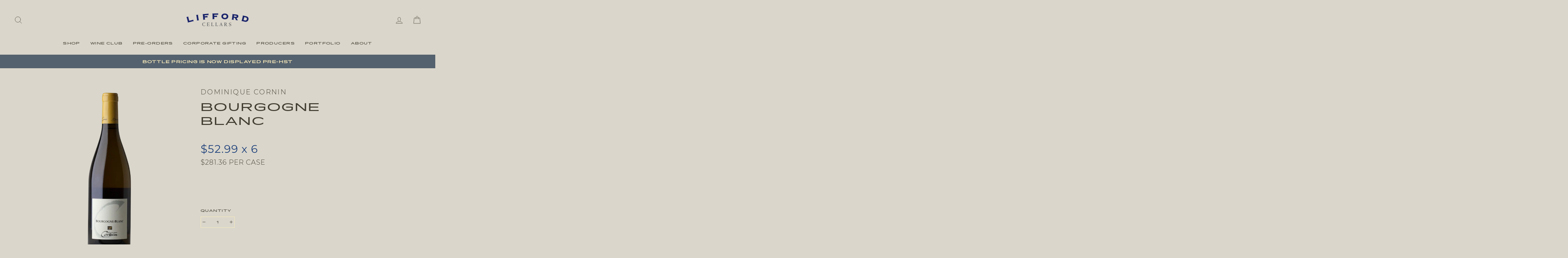

--- FILE ---
content_type: text/html; charset=utf-8
request_url: https://lifford.com/collections/wines-6-pack/products/dominique-cornin-bourgogne-blanc
body_size: 50376
content:
<!doctype html>
<html class="no-js" lang="en">
<head>
<!-- EASYGIFT SCRIPT -->

  <script type="text/javascript" src="https://cdn.506.io/eg/script.js?shop=lifford-wine.myshopify.com"></script>

<!-- END EASYGIFT SCRIPT -->


  <meta charset="utf-8">
  <meta http-equiv="X-UA-Compatible" content="IE=edge,chrome=1">
  <meta name="viewport" content="width=device-width,initial-scale=1">
  <meta name="theme-color" content="#54616e">
  <meta name="google-site-verification" content="QUhj7CMk3eFaFzOiaiMpdWL_VV3IvNs0DbowoP5Ij68" />
  <link rel="canonical" href="https://lifford.com/products/dominique-cornin-bourgogne-blanc">
  <link rel="canonical" href="https://lifford.com/products/dominique-cornin-bourgogne-blanc">
  <link rel="preconnect" href="https://cdn.shopify.com">
  <link rel="preconnect" href="https://fonts.shopifycdn.com">
  <link rel="dns-prefetch" href="https://productreviews.shopifycdn.com">
  <link rel="dns-prefetch" href="https://ajax.googleapis.com">
  <link rel="dns-prefetch" href="https://maps.googleapis.com">
  <link rel="dns-prefetch" href="https://maps.gstatic.com"><link rel="shortcut icon" href="//lifford.com/cdn/shop/files/lifford-corkscrew_32x32.png?v=1614367483" type="image/png" /><title>Bourgogne Blanc
&ndash; Lifford
</title>
<meta name="description" content="  SIZE 6 PACK, 750ml BOTTLES PRODUCER Dominique Cornin VINTAGE 2021 COLOUR White SUB-REGION, REGION, COUNTRY Mâconnais, Burgundy, France GRAPE Chardonnay   This wine is exceptionally bright with notes of ripe citrus and stone fruits. On the palate, it&#39;s balanced, elegant, and mineral-driven with notes of lemon zest and"><meta property="og:site_name" content="Lifford">
  <meta property="og:url" content="https://lifford.com/products/dominique-cornin-bourgogne-blanc">
  <meta property="og:title" content="Bourgogne Blanc">
  <meta property="og:type" content="product">
  <meta property="og:description" content="  SIZE 6 PACK, 750ml BOTTLES PRODUCER Dominique Cornin VINTAGE 2021 COLOUR White SUB-REGION, REGION, COUNTRY Mâconnais, Burgundy, France GRAPE Chardonnay   This wine is exceptionally bright with notes of ripe citrus and stone fruits. On the palate, it&#39;s balanced, elegant, and mineral-driven with notes of lemon zest and"><meta property="og:image" content="http://lifford.com/cdn/shop/products/Dominique-Cornin-Bourgogne-Blanc-NV-BTL_1200x1200.png?v=1617982779">
  <meta property="og:image:secure_url" content="https://lifford.com/cdn/shop/products/Dominique-Cornin-Bourgogne-Blanc-NV-BTL_1200x1200.png?v=1617982779">
  <meta name="twitter:site" content="@">
  <meta name="twitter:card" content="summary_large_image">
  <meta name="twitter:title" content="Bourgogne Blanc">
  <meta name="twitter:description" content="  SIZE 6 PACK, 750ml BOTTLES PRODUCER Dominique Cornin VINTAGE 2021 COLOUR White SUB-REGION, REGION, COUNTRY Mâconnais, Burgundy, France GRAPE Chardonnay   This wine is exceptionally bright with notes of ripe citrus and stone fruits. On the palate, it&#39;s balanced, elegant, and mineral-driven with notes of lemon zest and">
<style data-shopify>@font-face {
  font-family: Montserrat;
  font-weight: 400;
  font-style: normal;
  font-display: swap;
  src: url("//lifford.com/cdn/fonts/montserrat/montserrat_n4.81949fa0ac9fd2021e16436151e8eaa539321637.woff2") format("woff2"),
       url("//lifford.com/cdn/fonts/montserrat/montserrat_n4.a6c632ca7b62da89c3594789ba828388aac693fe.woff") format("woff");
}

  @font-face {
  font-family: Montserrat;
  font-weight: 400;
  font-style: normal;
  font-display: swap;
  src: url("//lifford.com/cdn/fonts/montserrat/montserrat_n4.81949fa0ac9fd2021e16436151e8eaa539321637.woff2") format("woff2"),
       url("//lifford.com/cdn/fonts/montserrat/montserrat_n4.a6c632ca7b62da89c3594789ba828388aac693fe.woff") format("woff");
}


  @font-face {
  font-family: Montserrat;
  font-weight: 600;
  font-style: normal;
  font-display: swap;
  src: url("//lifford.com/cdn/fonts/montserrat/montserrat_n6.1326b3e84230700ef15b3a29fb520639977513e0.woff2") format("woff2"),
       url("//lifford.com/cdn/fonts/montserrat/montserrat_n6.652f051080eb14192330daceed8cd53dfdc5ead9.woff") format("woff");
}

  @font-face {
  font-family: Montserrat;
  font-weight: 400;
  font-style: italic;
  font-display: swap;
  src: url("//lifford.com/cdn/fonts/montserrat/montserrat_i4.5a4ea298b4789e064f62a29aafc18d41f09ae59b.woff2") format("woff2"),
       url("//lifford.com/cdn/fonts/montserrat/montserrat_i4.072b5869c5e0ed5b9d2021e4c2af132e16681ad2.woff") format("woff");
}

  @font-face {
  font-family: Montserrat;
  font-weight: 600;
  font-style: italic;
  font-display: swap;
  src: url("//lifford.com/cdn/fonts/montserrat/montserrat_i6.e90155dd2f004112a61c0322d66d1f59dadfa84b.woff2") format("woff2"),
       url("//lifford.com/cdn/fonts/montserrat/montserrat_i6.41470518d8e9d7f1bcdd29a447c2397e5393943f.woff") format("woff");
}

</style><link href="//lifford.com/cdn/shop/t/18/assets/theme.css?v=136442309025307163461745810847" rel="stylesheet" type="text/css" media="all" />
<style data-shopify>@font-face {
  font-family: "CentaurMT";
  src: url('//lifford.com/cdn/shop/t/18/assets/CentaurMT.woff?v=152363621679156876371745810701') format("woff");
}

@font-face {
  font-family: "CentaurMT-Italic";
  src: url('//lifford.com/cdn/shop/t/18/assets/CentaurMT-Italic.woff?v=109057228632504583381745810701') format("woff");
}


@font-face {
  font-family: "Montserrat-Regular";
  src: url('//lifford.com/cdn/shop/t/18/assets/Montserrat-Regular.woff?v=149910756759731532961745810701') format("woff");
}

@font-face {
  font-family: "Montserrat-Light";
  src: url('//lifford.com/cdn/shop/t/18/assets/Montserrat-Light.woff?v=68502213083733086731745810701') format("woff");
}


@font-face {
  font-family: "pano_regular";
  src: url('//lifford.com/cdn/shop/t/18/assets/pano_regular.woff2?v=109400031189053417751745810701') format("woff2");
}

@font-face {
  font-family: "Montserrat-Medium";
  src: url('//lifford.com/cdn/shop/t/18/assets/Montserrat-Medium.woff?v=15679631914298509421745810701') format("woff");
}



  :root {
    --typeHeaderPrimary: Montserrat;
    --typeHeaderFallback: sans-serif;
    --typeHeaderSize: 22px;
    --typeHeaderWeight: 400;
    --typeHeaderLineHeight: 1.3;
    --typeHeaderSpacing: 0.0em;

    --typeBasePrimary:Montserrat;
    --typeBaseFallback:sans-serif;
    --typeBaseSize: 16px;
    --typeBaseWeight: 400;
    --typeBaseSpacing: 0.0em;
    --typeBaseLineHeight: 1.5;

    --typeCollectionTitle: 16px;

    --iconWeight: 2px;
    --iconLinecaps: round;

    
      --buttonRadius: 50px;
    

    --colorGridOverlayOpacity: 0.1;
  }
}




.promo-grid__content.promo-grid__content--framed
{
border: 25px solid transparent !important;
}

.promo-grid__container--framed:not(.promo-grid__container--boxed):after
{
border: 25px solid transparent !important;
}


h3 {
font-family: 'CentaurMT' !important;
font-size: 20px !important;
}


h5 {
font-family: 'pano_regular' !important;
letter-spacing: 0.01em !important;
line-height: 1.2em !important;
font-size: 12px !important;
padding: 0 !important;
text-transform: none !important;
margin: 0 0 0px !important;
}


h2.section-header__title
{
font-family: 'pano_regular' !important;
text-transform: uppercase !important;
font-size: 28px !important;
color: #54616e !important;
}

h1.section-header__title
{
font-family: 'CentaurMT-Italic' !important; 
font-size: 30px !important;
color: #1D407B !important;
}


h3.section-header__title
{
font-family: 'pano_regular' !important;
text-transform: uppercase !important;
font-size: 26px !important;
color: #54616e !important;
}

@media screen and (max-width:640px){
h3.section-header__title
{
font-size: 22px !Important;
}
}


.rte p
{
font-family: 'Montserrat-Regular' !important;
font-size: 24px !important;
color: #423E31 !important;
}


.btn
{
font-size: 10.5px !important;
letter-spacing: 0.15em !important;
font-family: 'pano_regular' !important;
}


.btn.btn--secondary.btn--small.section-header__link
{
font-size: 9.5px !important;
letter-spacing: 0.1em !important;
border-color: #DAD6CB !important;
font-family: 'pano_regular' !important;
margin-top: 6px !important;
}

@media screen and (max-width:640px){
.btn.btn--secondary.btn--small.section-header__link
{
font-size: 8.5px !important;
}

}


.announcement-text
{
font-family: 'pano_regular' !important;
letter-spacing: 0.15em !important;
font-size: 10.5px !important;
text-transform: uppercase !important;
color: #FBEDBB !important;
}

@media screen and (max-width:640px){
.announcement-text
{
font-size: 9px !important;
}
}


.site-nav__item.site-nav__expanded-item
{
font-size: 9.5px !important;
letter-spacing: 0.15em !important;
font-family: "pano_regular" !important;
}


.site-nav__link.site-nav__link--underline
{
font-size: 9.5px !important;
letter-spacing: 0.15em !important;
font-family: "pano_regular" !important;
}

.site-nav__link.site-nav__link--underline.site-nav__link--has-dropdown
{
font-size: 9.5px !important;
letter-spacing: 0.15em !important;
font-family: "pano_regular" !important;
}


.grid-product__title.grid-product__title--body
{
font-size: 9.5px !important;
letter-spacing: 0.1em !important;
font-family: 'pano_regular' !important;
-moz-hyphens: none; 
word-wrap: normal; 
-webkit-hyphens: none; 
-moz-hyphens: none; 
hyphens: none; 

}

.grid-product__price
{
font-size: 11.5px !important;
letter-spacing: 0.08em !important;
font-family: 'Montserrat-Regular' !important;
margin-top: 2.5vh !important;
}

@media screen and (max-width:640px)
{
.grid-product__title.grid-product__title--body
{
font-size: 8.5px !important;
-moz-hyphens: none; 
word-wrap: normal; 
-webkit-hyphens: none; 
-moz-hyphens: none; 
hyphens: none; 
}

.grid-product__price
{
font-size: 10px !important;
}

}


.grid-product__tag.grid-product__tag--sold-out
{
font-family: 'pano_regular' !important;
text-transform: uppercase !important;
letter-spacing: 0.1em !important;
font-size: 10px !important;
background: #54616e !important;
color: #FBEDBB !important;
border-radius: 20px !important;
padding: 10px !important;
opacity: .8;  
}

.grid-product__tag {
margin-top: 200px !important;
left: 40px !important;
right: 20px !important;
text-align: center !important;
}

.promo-grid__content.promo-grid__content--framed
.btn
{
margin-left: -15px !important;
margin-top: -10px !important;
font-family: 'Montserrat-Regular' !important;
letter-spacing: 0.15em !important;
border: none !important;
}

@media screen and (max-width:640px)
{
.grid-product__tag.grid-product__tag--sold-out
{
font-size: 9px !important;
line-height: 1.3em !important;
border-radius: 10px !important;
padding: 5px !important;
}

.grid-product__tag {
margin-top: 100px !important;
left: 27px !important;
right: 20px !important;
text-align: center !important;
}


}







.rte--block.rte--em 
{
font-family: 'Montserrat-Regular' !important;
font-size: 16px !important;
letter-spacing: 0.2em !important;
}




h1.h2.product-single__title 
{
font-size: 32px !important;
text-transform: uppercase !important;
letter-spacing: 0.1em !important;
font-family: "pano_regular" !important;
max-width: 90% !important;
padding-top: 5vh !important;
}

.product__price 
{
font-family: 'Montserrat-light' !important;
font-size: 25px !important;
}


@media screen and (max-width:640px)
{
h1.h2.product-single__title 
{
font-size: 21px !important;
padding-left: 11vw !important;
}

.product__price
{
font-size: 23px !important;
}

}


.label, label:not(.variant__button-label)
{
padding-top: 8vh !important;
}

@media screen and (max-width:640px)
{
.label, label:not(.variant__button-label)
{
padding-top: 8vh !important;
}

}



.label.collapsible-trigger.collapsible-trigger-btn.collapsible-trigger-btn--borders
{
padding-top: 2vh !important;
}




.product__policies.rte.small--text-center
{
display: none !important;
}

.hr--medium
{
display: none !important;
}


.product__quantity.product__quantity--button
{
margin-top: 9vh !important;
font-family: 'pano_regular' !important;
letter-spacing: 0.05em !important;
font-size: 12px !important;
text-transform: uppercase !important;
color: #2C2920 !important;
}


.variant-wrapper.variant-wrapper--dropdown.js
{
margin-top: 9vh !important;
font-family: 'pano_regular' !important;
letter-spacing: 0.05em !important;
font-size: 12px !important;
text-transform: uppercase !important;
color: #2C2920 !important;
}

.variant__input-6063698575527
{
font-family: 'pano_regular' !important;
letter-spacing: 0.05em !important;
font-size: 10px !important;
text-transform: uppercase !important;
color: #2C2920 !important;
border: 1px solid #fbedbb !important;
padding: 8px 25px !important;
}


.js-qty__adjust--minus
{
border: none !important;
font-size: 11px !Important;
font-family: 'pano_regular' !important;
}

.js-qty__adjust--plus
{
border: none !important;
font-size: 11px !Important;
font-family: 'pano_regular' !important;
}

.js-qty__adjust--plus:hover {
background: #FBEDBB !important;
}

.js-qty__adjust--minus:hover {
background: #FBEDBB !important;
}



.js-qty__num {
border: 2px solid #fbedbb !important;
font-size: 12px !important;
font-family: 'pano_regular' !important;
}


.btn.btn--full.add-to-cart.btn--secondary 
{
border: 1.25px solid #423E31 !important;
background-color: #423E31 !important;
color: #FBEDBB !important;
border-radius: 32px !important;
font-family: 'pano_regular' !important;
font-size: 12px !important;
letter-spacing: 0.15em !important;
max-width: 400px !important;
}


.shopify-payment-button__button.shopify-payment-button__button--unbranded
{
border: 1.25px solid #423E31 !important;
background-color: #DAD6CB !important;
color: #423E31 !important;
border-radius: 15px !important;
font-family: 'pano_regular' !important;
font-size: 12px !important;
letter-spacing: 0.15em !important;
max-width: 400px !important;
}


.register-button.btn
{
border: 1.25px solid #423E31 !important;
background-color: #DAD6CB !important;
color: #423E31 !important;
border-radius: 15px !important;
font-family: 'pano_regular' !important;
font-size: 12px !important;
letter-spacing: 0.15em !important;
max-width: 400px !important;
}



.product-single__description-full.rte h5
{
font-size: 10px !important;
margin: 0 !important;
font-family: 'pano_regular' !important;
letter-spacing: 0.1em !important;
padding-bottom: 2px !important;
}

.product-single__description-full.rte h6
{
font-size: 13px !important;
margin: 0 !important;
font-family: 'Montserrat-Light' !important;
letter-spacing: 0.05em !important;
padding-bottom: 3vh !important;
}


.product-single__description-full.rte p
{
font-size: 22px!important;
line-height: 1.3em;
font-family: 'CentaurMT'!important;
}


.collapsible-content__inner.rte h2
{
font-family: 'Montserrat-regular' !important;
font-size: 15px !important;
letter-spacing: 0.05 !important;
text-transform: uppercase !important;
padding-top: 3vh !important;

}

.collapsible-content__inner.rte h3
{
font-size: 18px !important;
line-height: 1.3em !important;
font-family: 'CentaurMT' !important;
color: #423E31 !important;

}



@media screen and (max-width:640px)
{
.product-single__description-full.rte p
{
font-size: 20px !important;
padding-left: 0vw !important;
padding-right: 0vw !important;
max-width: 100% !important;
}

collapsible-content__inner.rte h2
{
font-size: 12px !important;
padding-left: 0vw !important;
padding-right: 0vw !important;
max-width: 100% !important;
}


.collapsible-content__inner.rte h3
{
font-size: 16px !important;
width: 100% !important;
}

.product-single__description-full.rte h5
{
font-size: 8.5px !important;
}

.product-single__description-full.rte h6
{
font-size: 10.5px !important;
}

.grid__item.medium-up--three-quarters.medium-up--push-one-eighth p a
{
font-size: 10px !important;
}


}



.medium-up--one-half
{
padding-left: 30px !important;
padding-right: 30px !important;
}

.article__title
{
font-family: 'pano_regular' !important;
font-size: 9.5px !important;
letter-spacing: 0.1em !important;
text-transform: uppercase !important;
}

.article__body.rte p
{
font-size: 20px !important;
line-height: 1.3em !important;
font-family: 'CentaurMT' !important;
color: #423E31 !important;
}

.article__body.rte p em
{
font-size: 16px !important;
line-height: 1.3em !important;
font-family: 'Montserrat-Regular' !important;
letter-spacing: 0em !important;
text-transform: uppercase !important;
color: #423E31 !important;
font-style: normal !important;
}


.page-width.text-left p
{
font-family: 'pano_regular' !important;
font-size: 22px !important;
line-height: 1.3em !important;
letter-spacing: 0.1em !important;
}

@media screen and (max-width:640px)
{
.page-width.text-left p
{
font-size: 13.5px !important;
line-height: 1.5em !Important;
}
}


.feature-row__item.feature-row__text.feature-row__text--left p.h5
{
font-family: 'pano_regular' !important;
font-size: 15px !important;
line-height: 1.3em !important;
letter-spacing: 0.1em !important;
text-transform: uppercase !important;
}

.feature-row__item.feature-row__text.feature-row__text--right p.h5
{
font-family: 'Montserrat-Regular' !important;
font-size: 15px !important;
line-height: 1.2em !important;
letter-spacing: 0.1em !important;
text-transform: uppercase !important;
}


@media screen and (max-width:640px)
{
.feature-row__item.feature-row__text.feature-row__text--right p.h5
{
font-size: 11.5px !important;
}

.feature-row__item.feature-row__text.feature-row__text--left p.h5
{
font-size: 11.5px !important;
}

}


.feature-row__item.feature-row__text.feature-row__text--left p.h3
{
font-family: 'Montserrat-Light' !important;
font-size: 18px !important;
line-height: 1.2em !important;
letter-spacing: 0.1em !important;
text-transform: uppercase !important;
}

.feature-row__item.feature-row__text.feature-row__text--right p.h3
{
font-family: 'Montserrat-Light' !important;
font-size: 18px !important;
line-height: 1.2em !important;
letter-spacing: 0.1em !important;
text-transform: uppercase !important;
}


@media screen and (max-width:640px)
{
.feature-row__item.feature-row__text.feature-row__text--right p.h3
{
font-size: 15px !Important;
}

.feature-row__item.feature-row__text.feature-row__text--left p.h3
{
font-size: 15px !Important;
}

.feature-row__text .rte p
{
font-size: 18px !important;
align-content: left !important;
}

}


.feature-row__text .rte p
{
font-size: 20px !important;
line-height: 1.3em !important;
font-family: 'CentaurMT' !important;
color: #423E31 !important;
}

.grid__item p.h2
{
font-family: 'pano_regular' !important;
font-size: 15px !important;
letter-spacing: 0.1em !important;
}

@media screen and (max-width:640px)
{
.grid__item p.h2 
{
font-size: 11.5px !important;
}

}


.grid__item.medium-up--three-quarters.medium-up--push-one-eighth p.h2
{
font-family: 'CentaurMT-Italic' !important;
font-size: 28px !important;
color: #1D407B !important;
text-align: center !important;
text-transform: none !important;
letter-spacing: 0.01em !important;
}

.grid__item.medium-up--three-quarters.medium-up--push-one-eighth p
{
font-family: 'CentaurMT' !important;
font-size: 20px !important;
line-height: 1.3em !important;
text-transform: none !important;
letter-spacing: 0.02em !important;
}

@media screen and (max-width:640px)
{
.grid__item.medium-up--three-quarters.medium-up--push-one-eighth p
{
font-size: 18px !important;
}
}


.grid__item.medium-up--three-quarters.medium-up--push-one-eighth .enlarge-text p
{
font-family: 'CentaurMT-italic' !important;
font-size: 28px !important;
line-height: 1.3em !important;
text-transform: none !important;
letter-spacing: 0.02em !important;
}



.grid__item.medium-up--three-quarters.medium-up--push-one-eighth p a
{
border: none !important;
color: #1D407B !important;
}


.rte--block.rte--strong
{
font-family: 'pano_regular' !important;
font-weight: normal !important;
letter-spacing: 0.1em !important;
line-height: 1.4em !important;
}

.form__submit--large 
{
font-family: 'pano_regular' !important;
font-weight: normal !important;
letter-spacing: 0.1em !important;
font-size: 15px !important;
}


.rte--block.rte--em
{
font-family: 'Montserrat-regular' !important;
letter-spacing: 0.15em !important;
}

@media screen and (max-width:640px)
{
.rte--block.rte--em
{
font-size: 2.25vh !Important;
}
}


.hero__text-shadow
{
font-family: 'pano_regular' !important;
font-weight: normal !important;
letter-spacing: 0.1em !important;
line-height: 1.3em !important;
}

h2.h1.hero__title
{
font-family: 'pano_regular' !important;
font-weight: normal !important;
line-height: 1.3em !important;
letter-spacing: 0.1em !important;
}


.hero__subtitle
{
font-family: 'Montserrat-regular' !important;
letter-spacing: 0.07em !important;
}

.hero__top-subtitle
{
font-family: 'Montserrat-regular' !important;
letter-spacing: 0.07em !important;
}


@media screen and (max-width:640px){
h2.h1.hero__title
{
font-size: 4.5vh !important;
max-width: 95% !important;
}

.hero__subtitle 
{
font-size: 2.25vh !important;
max-width: 75% !important;
}

.hero__top-subtitle
{
font-size: 2.25vh !important;
max-width: 75% !important;
}

}


.page-width.text-center
.rte p
{
font-size: 15px !important;
letter-spacing: 0.05em !Important;
}


@media screen and (max-width:640px)
{
.page-width.text-center
.rte p
{
font-size: 11px !important;
}
}



.page-width.text-center p.h3
{
font-family: 'pano_regular' !important;
letter-spacing: 0.1em !important;
font-weight: normal !important;
font-size: 12px !important;
}

@media screen and (max-width:640px)
{
.page-width.text-center p.h3
{
font-size: 14px !important;
}
}


.collection-filter 
{
margin-top: 3vh !important;
}



.drawer__title {
font-family: 'pano_regular' !important;
font-size: 18px !important;
text-transform: uppercase !important;

}


@media screen and (max-width:640px){
.drawer__title {
font-family: 'pano_regular' !important;
font-size: 14px !important;
}


.ajaxcart__product-name 
{
font-family: 'pano_regular' !important;
font-size: 11px !important;
text-transform: uppercase !important;
}

.ajaxcart__price
{
font-family: 'Montserrat-regular' !important;
font-size: 12px !important;
}

.ajaxcart__row
{
border-bottom: 1px solid #9D967E !important;
}

.ajaxcart__subtotal p {
font-size: 9.5px !important;
letter-spacing: 0.15em !important;
font-family: "pano_regular" !important;
}

p.ajaxcart__note {
font-size: 11px !important;
font-family: 'montserrat-regular' !important;
}

label.ajaxcart__note {
font-size: 9.5px !important;
font-family: 'pano_regular' !important;
}

.js-qty__wrapper {
font-size: 9.5px !important;
}

.cart__checkout-wrapper
{
font-family: 'pano_regular' !important;
font-size: 9.5px !important;
}

}




.drawer__title {
font-family: 'pano_regular' !important;
font-size: 14px !important;
}


.ajaxcart__product-name 
{
font-family: 'pano_regular' !important;
font-size: 11px !important;
text-transform: uppercase !important;
}

.ajaxcart__price
{
font-family: 'Montserrat-regular' !important;
font-size: 12px !important;
}

.ajaxcart__row
{
border-bottom: 1px solid #9D967E !important;
}

.ajaxcart__subtotal p {
font-size: 9.5px !important;
letter-spacing: 0.15em !important;
font-family: "pano_regular" !important;
}

.ajaxcart__note {
font-size: 11px !important;
font-family: 'CentaurMT' !important;
}

.js-qty__wrapper {
font-size: 9.5px !important;
}








.btn.btn--tertiary.btn--small 
{
font-size: 10px !important;
padding: 3px !important;
}

.cart__row .label
{grid__item aos-init aos-animate
font-size: 17px !important;
letter-spacing: 0.03em !important;
}



.rte-setting.text-spacing p
{
font-family: 'CentaurMT' !important;
font-size: 22px !important;
line-height: 1.3em !important;
text-align: left !important;
text-transform: none !important;
padding-top: 5vh !important;
padding-left: 15vw !important;
padding-right: 15vw !important;
letter-spacing: 0.01em !important;
}

.rte-setting.text-spacing p a
{
border: none !important;
font-family: 'CentaurMT-italic' !important;
text-transform: none !important;
font-size: 22px !Important;
}


@media screen and (max-width:640px)
{
.rte-setting.text-spacing p
{
padding-top: 1vh !important;
padding-left: 0vw !important;
padding-right: 0vw !important;
}

}


.grid__item.aos-init.aos-animate p.h3 
{
font-family: 'pano_regular' !important;
font-size: 25px !important;
letter-spacing: 0.05em !important;
line-height: 1.4em !important;
text-transform: none !important;
padding-top: 2vh !important;
}


.page-width.text-left h2
{
font-family: 'CentaurMT-italic' !important;
font-size: 24px !important;
line-height: 1.3em !important;
letter-spacing: 0.01em !important;
color: #1D407B !important;
}


.enlarge-text p
{
font-family: 'pano_regular' !important;
font-size: 18px !important;
text-transform: normal !important;
} 


.rte.text-spacing 
{
font-family: 'CentaurMT' !important;
font-size: 20px !important;
align-content: left !important;
line-height: 1.3em !important;
letter-spacing: 0.01em !important;
}


.image-row__image img
{
max-width: 13vw !important;
left: 8vw !Important;
right: 8vw !important;
bottom: 1vh !important;
}


.btn.btn--small.return-link
{
display: none !important;
}



.image-row-cfbe1866-ac69-4e9d-b728-5bd41e70210c--1:after
{
padding-bottom: 20% !important;
}

.image-row-9d4ff325-685e-452c-9876-a6bdbb90fb3f--1:after
{
padding-bottom: 20% !important;
}


.image-row-5c0ca279-4df9-4b5f-b187-22b6238558df--1:after
{
padding-bottom: 40% !important;
}

.image-row-5c0ca279-4df9-4b5f-b187-22b6238558df--2:after
{
padding-bottom: 20% !important;
}


.image-row-11e2dca3-73ba-4ad9-8435-f2cb45a53ffb--1:after
{
padding-bottom: 20% !important;
}


.image-row-3f7d25db-46da-418a-8b37-560ba3933344--1:after
{
padding-bottom: 20% !important;
}


.site-nav__dropdown-link.site-nav__dropdown-link--second-level
{
text-transform: uppercase !important;
font-family: 'montserrat-regular' !important;
font-size: 11.5px !important;
letter-spacing: 0.03em !important;
}

.site-nav__dropdown-link
{
text-transform: uppercase !important;
font-family: 'montserrat-regular' !important;
font-size: 11.5px !important;
letter-spacing: 0.03em !important;
}

.site-nav__dropdown-link.site-nav__dropdown-link--top-level
{
font-family: 'pano_regular' !important;
font-size: 9px !important;
}

.collapsible-trigger-btn
{
font-family: 'pano_regular' !important;
font-size: 9px !important;
letter-spacing: 0.12em !Important;
}

.tag-list a
{
text-transform: uppercase !important;
font-family: 'montserrat-regular' !important;
font-size: 12px !important;
letter-spacing: 0.08em !important;
}

.label.collapsible-trigger.collapsible-trigger-btn.collapsible-trigger-btn--borders
{
font-family: 'pano_regular' !important;
font-size: 10.5px !important;
letter-spacing: 0.15em !Important;
}



.ajaxcart__row
{
border: none !important;
}


.ajaxcart__product-name
{
text-transform: uppercase !important;
font-family: 'pano_regular' !important;
font-size: 10px !important;
letter-spacing: 0.1em !important;
}


.js-qty__num
{
border: 1px solid #fbedbb !important;
font-size: 10px !important;
}

label.ajaxcart__note
{
text-transform: uppercase !important;
font-family: 'pano_regular' !important;
font-size: 10px !important;
letter-spacing: 0.07em !important;
}

p.ajaxcart__note
{
font-family: 'montserrat-regular' !important;
text-transform: none !important;
}


.ajaxcart__subtotal
{
text-transform: uppercase !important;
font-family: 'pano_regular' !important;
font-size: 10px !important;
letter-spacing: 0.1em !important;
line-height: 1.2em !Important;
}


.mobile-nav__child-item
{
text-transform: uppercase !important;
}

.mobile-nav__link
{
text-transform: uppercase !important;
}

.mobile-nav--heading-style.mobile-nav__link--top-level
{
font-family: 'pano_regular' !important;
}

.mobile-nav__link--top-level
{
font-family: 'pano_regular' !important;
font-size: 14px !important;
}



.grid-product__see-all
{
display: none !important;
}


.site-footer__linklist a
{
font-size: 12px !important;
}


p.h4.footer__title.small--hide
{
font-family: 'pano_regular' !important;
font-size: 11.5px !important;
}

.footer__small-text
{
padding-top: 20px !important;
font-family: 'montserrat-regular' !important; 
font-size: 9px !important;
text-transform: uppercase !important;
letter-spacing: 0.15em !important;
}

.rte-setting a:not(.rte__image), .rte a:not(.rte__image)
{
border-bottom: none !important;
font-family: 'pano_regular' !Important;
font-size: 10px !Important;
text-transform: uppercase !important;
letter-spacing: 0.15 !important;
}


.grid.grid--full
{
font-size: 10px !important;
text-transform: uppercase !important;
letter-spacing: 0.15em !important;
font-family: 'pano_regular' !important;
}



.cart__row--table.grid__item p.h4
{
font-size: 10px !important;
text-transform: uppercase !important;
letter-spacing: 0.15em !important;
font-family: 'pano_regular' !important;
}


.grid__item.one-half p.h4
{
font-size: 10px !important;
text-transform: uppercase !important;
letter-spacing: 0.15em !important;
font-family: 'pano_regular' !important;
content-align: right !important;
}

.label, label:not(.variant__button-label)
{
font-size: 10px !important;
text-transform: uppercase !important;
letter-spacing: 0.15em !important;
font-family: 'pano_regular' !important;
}


.cart__price
{
font-size: 13px !important;
letter-spacing: 0.1em !important;
font-family: 'montserrat-regular' !important;
}

.cart__product-name
{
font-size: 11.5px !important;
padding-bottom: 15px !important;
text-transform: uppercase !important;
font-family: "pano_regular" !important;
letter-spacing: 0.1em !Important;
}


.cart__product-qty
{
font-size: 13px !important;
letter-spacing: 0.1em !important;
font-family: 'montserrat-regular' !important;
}


@media screen and (max-width:640px) 
{

.rte-setting a:not(.rte__image), .rte a:not(.rte__image)
{
font-size: 8.5px !Important;
}


.grid.grid--full
{
font-size: 8.5px !important;
}



.cart__row--table.grid__item p.h4
{
font-size: 8.5px !important;
}


.grid__item.one-half p.h4
{
font-size: 9.5px !important;
}

.label, label:not(.variant__button-label)
{
font-size: 8.5px !important;
}


.cart__price
{
font-size: 10px !important;
}

.cart__product-name
{
font-size: 9.5px !important;
}


.cart__product-qty
{
font-size: 10px !important;
}


.btn.btn--secondary.cart__update
{
margin-bottom: 10px !important;
}

.cart__product-qty
{
padding: 2px 3px !important;
}


}


.shopify-cleanslate ._3xia0N5Q9Mk6-VTLoOX95a
{
max-width: 400px !important;
}

.shopify-payment-button__more-options
{
text-align: left !important;
}

@media screen and (max-width:640px){
.shopify-cleanslate ._3xia0N5Q9Mk6-VTLoOX95a
{
max-width: 100% !important;
}

.shopify-payment-button__more-options
{
text-align: center !important;
}


}



.product-single__description-full.rte h3
{
text-transform: uppercase !important;
font-size: 15px !important;
font-family: 'Montserrat-regular' !important;
letter-spacing: 0.05em !important;
padding-left: 15vw !important;
padding-right: 15vw !important;
padding-bottom: 0px !important;
color: #423E31 !important;
}

.product-single__description-full.rte h4
{
font-size: 18px !important;
line-height: 1.4em !important;
letter-spacing: 0.01em !important;
font-family: 'CentaurMT' !important;
color: #423E31 !important;
text-transform: none !important;
font-weight: 300 !important;
padding-left: 15vw !important;
padding-right: 15vw !important;
font-style: normal !important;
padding-top: 0px !important;
margin-top: 1vh !important;
}

.product__inventory
{
text-align: left !important;
font-style: normal !important;
text-transform: uppercase !important;
font-family: 'pano_regular' !important;
font-size: 9.5px !important;
color: #1D4B80 !important;
padding-bottom: 1vh !important;
}


@media screen and (max-width:640px)
{
.product__inventory
{
padding-top: 1vh !important;
}


.product-single__description-full.rte h4
{
padding-left: 0vw !important;
padding-right: 0vw !important;
font-size: 16.5px !important;
}

.product-single__description-full.rte h3
{
font-size: 10.5px !important;
padding-left: 0vw !important;
padding-right: 0vw !important;
}

}


.grid-product__vendor
{
letter-spacing: 0.12em !important;
font-size: 0.77em !important;
}


.grid-product__sku
{
font-size: 15px !important;
margin-top: 12px !important;
}


@media screen and (max-width:640px){
.grid-product__sku
{
font-size: 13.5px !important;
margin-top: 8px !important;
}
}




@media screen and (min-width:780px){
.grid-product__title.grid-product__title--body
{
font-size: 10.5px !important;
max-width: 90% !important;
margin: auto !important;
}

.grid-product__price
{
margin-top: 2px !important;
font-size: 14px !important;
}

}


.product-single__vendor
{
letter-spacing: 0.12em !important;
font-size: 20px !important;
font-family: 'montserrat-light' !important;
}

.product__inventory
{
display: none !important;
}


h1.h2.product-single__title
{
padding-top: 0.25vh !important;
padding-bottom: 1vh !important;
}


.product-single__sku
{
color: #1d407b !important;
font-size: 32px !important;
padding-top: 20px !Important;
margin-bottom: 0px !important;
letter-spacing: 0.05em !important;
}

.product__price
{
font-size: 20px !important;
letter-spacing: 0.05em !important;
}



@media screen and (min-width:780px){
.page-content.page-content--product
{
padding-left: 80px !important;
padding-right: 80px !important;
}
}

@media screen and (max-width:640px){
.page-content.page-content--product
{
padding-left: 20px !important;
padding-right: 20px !important;
}
}




@media screen and (max-width:640px){
.page-width.text-left
{
padding-left:25px !important;
padding-right: 25px !important;
}

h1.h2.product-single__title
{
padding-top: 0.5vh !important;
max-width: 100% !important;
padding-left: 0px !important;
padding-bottom: 0.5vh !important;
}

.product-single__sku
{
font-size: 22px !important;
}

.product__price
{
font-size: 15px !important;
}

.product-single__vendor 
{
font-size: 18px !important;
}

}

.grid-product__price
{
display: none !important;
}</style><!-- <script>(function(w,d,s,l,i){w[l]=w[l]||[];w[l].push({'gtm.start':
new Date().getTime(),event:'gtm.js'});var f=d.getElementsByTagName(s)[0],
j=d.createElement(s),dl=l!='dataLayer'?'&l='+l:'';j.async=true;j.src=
'https://www.googletagmanager.com/gtm.js?id='+i+dl;f.parentNode.insertBefore(j,f);
})(window,document,'script','dataLayer','GTM-WWFGNLV');</script> -->


<!-- Google Tag Manager (noscript) -->
<!-- <noscript><iframe src="https://www.googletagmanager.com/ns.html?id=GTM-WWFGNLV"
height="0" width="0" style="display:none;visibility:hidden"></iframe></noscript> -->
<!-- End Google Tag Manager (noscript) -->

  
<!-- Global site tag (gtag.js) - Google AdWords: 629618471 -->

<!-- <script async src="https://www.googletagmanager.com/gtag/js?id=AW-629618471"></script>
<script>
  window.dataLayer = window.dataLayer || [];
  function gtag(){dataLayer.push(arguments);}
  gtag('js', new Date());

  gtag('config', 'AW-629618471');
</script> -->

  <!-- Google tag (gtag.js) -->
  <script async src="https://www.googletagmanager.com/gtag/js?id=G-B3DMX5REHB"></script>
  <script>
    window.dataLayer = window.dataLayer || [];
    function gtag(){dataLayer.push(arguments);}
    gtag('js', new Date());
  
    gtag('config', 'G-B3DMX5REHB');
  </script>




  
  <script>
    document.documentElement.className = document.documentElement.className.replace('no-js', 'js');

    window.theme = window.theme || {};
    theme.routes = {
      cart: "/cart",
      cartAdd: "/cart/add.js",
      cartChange: "/cart/change"
    };
    theme.strings = {
      soldOut: "In Transit",
      unavailable: "Unavailable",
      stockLabel: "Only [count] items in stock!",
      willNotShipUntil: "Will not ship until [date]",
      willBeInStockAfter: "Will be in stock after [date]",
      waitingForStock: "Inventory on the way",
      savePrice: "Save [saved_amount]",
      cartEmpty: "Your cart is currently empty.",
      cartTermsConfirmation: "You must agree with the terms and conditions of sales to check out"
    };
    theme.settings = {
      dynamicVariantsEnable: true,
      dynamicVariantType: "dropdown",
      cartType: "drawer",
      moneyFormat: "${{amount}}",
      saveType: "dollar",
      recentlyViewedEnabled: false,
      predictiveSearch: true,
      predictiveSearchType: "product,article,page,collection",
      inventoryThreshold: 10,
      quickView: true,
      themeName: 'Impulse',
      themeVersion: "3.4.0"
    };
  </script>

  <script>window.performance && window.performance.mark && window.performance.mark('shopify.content_for_header.start');</script><meta name="google-site-verification" content="B83QCp_qc3XsPzSbj4m0JdyC6ff1wFJCbv2Ib6VA_pc">
<meta id="shopify-digital-wallet" name="shopify-digital-wallet" content="/49712136359/digital_wallets/dialog">
<meta name="shopify-checkout-api-token" content="31ec60133a8f8faaa61492b2b6cc250c">
<link rel="alternate" type="application/json+oembed" href="https://lifford.com/products/dominique-cornin-bourgogne-blanc.oembed">
<script async="async" src="/checkouts/internal/preloads.js?locale=en-CA"></script>
<link rel="preconnect" href="https://shop.app" crossorigin="anonymous">
<script async="async" src="https://shop.app/checkouts/internal/preloads.js?locale=en-CA&shop_id=49712136359" crossorigin="anonymous"></script>
<script id="shopify-features" type="application/json">{"accessToken":"31ec60133a8f8faaa61492b2b6cc250c","betas":["rich-media-storefront-analytics"],"domain":"lifford.com","predictiveSearch":true,"shopId":49712136359,"locale":"en"}</script>
<script>var Shopify = Shopify || {};
Shopify.shop = "lifford-wine.myshopify.com";
Shopify.locale = "en";
Shopify.currency = {"active":"CAD","rate":"1.0"};
Shopify.country = "CA";
Shopify.theme = {"name":"Lifford - 27 Apl 25 - Pre-Orders","id":151660265708,"schema_name":"Impulse","schema_version":"3.4.0","theme_store_id":857,"role":"main"};
Shopify.theme.handle = "null";
Shopify.theme.style = {"id":null,"handle":null};
Shopify.cdnHost = "lifford.com/cdn";
Shopify.routes = Shopify.routes || {};
Shopify.routes.root = "/";</script>
<script type="module">!function(o){(o.Shopify=o.Shopify||{}).modules=!0}(window);</script>
<script>!function(o){function n(){var o=[];function n(){o.push(Array.prototype.slice.apply(arguments))}return n.q=o,n}var t=o.Shopify=o.Shopify||{};t.loadFeatures=n(),t.autoloadFeatures=n()}(window);</script>
<script>
  window.ShopifyPay = window.ShopifyPay || {};
  window.ShopifyPay.apiHost = "shop.app\/pay";
  window.ShopifyPay.redirectState = null;
</script>
<script id="shop-js-analytics" type="application/json">{"pageType":"product"}</script>
<script defer="defer" async type="module" src="//lifford.com/cdn/shopifycloud/shop-js/modules/v2/client.init-shop-cart-sync_BT-GjEfc.en.esm.js"></script>
<script defer="defer" async type="module" src="//lifford.com/cdn/shopifycloud/shop-js/modules/v2/chunk.common_D58fp_Oc.esm.js"></script>
<script defer="defer" async type="module" src="//lifford.com/cdn/shopifycloud/shop-js/modules/v2/chunk.modal_xMitdFEc.esm.js"></script>
<script type="module">
  await import("//lifford.com/cdn/shopifycloud/shop-js/modules/v2/client.init-shop-cart-sync_BT-GjEfc.en.esm.js");
await import("//lifford.com/cdn/shopifycloud/shop-js/modules/v2/chunk.common_D58fp_Oc.esm.js");
await import("//lifford.com/cdn/shopifycloud/shop-js/modules/v2/chunk.modal_xMitdFEc.esm.js");

  window.Shopify.SignInWithShop?.initShopCartSync?.({"fedCMEnabled":true,"windoidEnabled":true});

</script>
<script>
  window.Shopify = window.Shopify || {};
  if (!window.Shopify.featureAssets) window.Shopify.featureAssets = {};
  window.Shopify.featureAssets['shop-js'] = {"shop-cart-sync":["modules/v2/client.shop-cart-sync_DZOKe7Ll.en.esm.js","modules/v2/chunk.common_D58fp_Oc.esm.js","modules/v2/chunk.modal_xMitdFEc.esm.js"],"init-fed-cm":["modules/v2/client.init-fed-cm_B6oLuCjv.en.esm.js","modules/v2/chunk.common_D58fp_Oc.esm.js","modules/v2/chunk.modal_xMitdFEc.esm.js"],"shop-cash-offers":["modules/v2/client.shop-cash-offers_D2sdYoxE.en.esm.js","modules/v2/chunk.common_D58fp_Oc.esm.js","modules/v2/chunk.modal_xMitdFEc.esm.js"],"shop-login-button":["modules/v2/client.shop-login-button_QeVjl5Y3.en.esm.js","modules/v2/chunk.common_D58fp_Oc.esm.js","modules/v2/chunk.modal_xMitdFEc.esm.js"],"pay-button":["modules/v2/client.pay-button_DXTOsIq6.en.esm.js","modules/v2/chunk.common_D58fp_Oc.esm.js","modules/v2/chunk.modal_xMitdFEc.esm.js"],"shop-button":["modules/v2/client.shop-button_DQZHx9pm.en.esm.js","modules/v2/chunk.common_D58fp_Oc.esm.js","modules/v2/chunk.modal_xMitdFEc.esm.js"],"avatar":["modules/v2/client.avatar_BTnouDA3.en.esm.js"],"init-windoid":["modules/v2/client.init-windoid_CR1B-cfM.en.esm.js","modules/v2/chunk.common_D58fp_Oc.esm.js","modules/v2/chunk.modal_xMitdFEc.esm.js"],"init-shop-for-new-customer-accounts":["modules/v2/client.init-shop-for-new-customer-accounts_C_vY_xzh.en.esm.js","modules/v2/client.shop-login-button_QeVjl5Y3.en.esm.js","modules/v2/chunk.common_D58fp_Oc.esm.js","modules/v2/chunk.modal_xMitdFEc.esm.js"],"init-shop-email-lookup-coordinator":["modules/v2/client.init-shop-email-lookup-coordinator_BI7n9ZSv.en.esm.js","modules/v2/chunk.common_D58fp_Oc.esm.js","modules/v2/chunk.modal_xMitdFEc.esm.js"],"init-shop-cart-sync":["modules/v2/client.init-shop-cart-sync_BT-GjEfc.en.esm.js","modules/v2/chunk.common_D58fp_Oc.esm.js","modules/v2/chunk.modal_xMitdFEc.esm.js"],"shop-toast-manager":["modules/v2/client.shop-toast-manager_DiYdP3xc.en.esm.js","modules/v2/chunk.common_D58fp_Oc.esm.js","modules/v2/chunk.modal_xMitdFEc.esm.js"],"init-customer-accounts":["modules/v2/client.init-customer-accounts_D9ZNqS-Q.en.esm.js","modules/v2/client.shop-login-button_QeVjl5Y3.en.esm.js","modules/v2/chunk.common_D58fp_Oc.esm.js","modules/v2/chunk.modal_xMitdFEc.esm.js"],"init-customer-accounts-sign-up":["modules/v2/client.init-customer-accounts-sign-up_iGw4briv.en.esm.js","modules/v2/client.shop-login-button_QeVjl5Y3.en.esm.js","modules/v2/chunk.common_D58fp_Oc.esm.js","modules/v2/chunk.modal_xMitdFEc.esm.js"],"shop-follow-button":["modules/v2/client.shop-follow-button_CqMgW2wH.en.esm.js","modules/v2/chunk.common_D58fp_Oc.esm.js","modules/v2/chunk.modal_xMitdFEc.esm.js"],"checkout-modal":["modules/v2/client.checkout-modal_xHeaAweL.en.esm.js","modules/v2/chunk.common_D58fp_Oc.esm.js","modules/v2/chunk.modal_xMitdFEc.esm.js"],"shop-login":["modules/v2/client.shop-login_D91U-Q7h.en.esm.js","modules/v2/chunk.common_D58fp_Oc.esm.js","modules/v2/chunk.modal_xMitdFEc.esm.js"],"lead-capture":["modules/v2/client.lead-capture_BJmE1dJe.en.esm.js","modules/v2/chunk.common_D58fp_Oc.esm.js","modules/v2/chunk.modal_xMitdFEc.esm.js"],"payment-terms":["modules/v2/client.payment-terms_Ci9AEqFq.en.esm.js","modules/v2/chunk.common_D58fp_Oc.esm.js","modules/v2/chunk.modal_xMitdFEc.esm.js"]};
</script>
<script>(function() {
  var isLoaded = false;
  function asyncLoad() {
    if (isLoaded) return;
    isLoaded = true;
    var urls = ["https:\/\/chimpstatic.com\/mcjs-connected\/js\/users\/2c69104a38ac41d7389df8596\/a4747510b23b77452f97dfd4d.js?shop=lifford-wine.myshopify.com","https:\/\/cdn.shopify.com\/s\/files\/1\/0497\/1213\/6359\/t\/5\/assets\/subscribe-it.js?v=1667842475\u0026shop=lifford-wine.myshopify.com","https:\/\/cdn-app.sealsubscriptions.com\/shopify\/public\/js\/sealsubscriptions.js?shop=lifford-wine.myshopify.com","https:\/\/client.lifteragecheck.com\/js\/age-custom-no-editor.js?shop=lifford-wine.myshopify.com","https:\/\/api-na1.hubapi.com\/scriptloader\/v1\/49587201.js?shop=lifford-wine.myshopify.com","https:\/\/api-na1.hubapi.com\/scriptloader\/v1\/46950379.js?shop=lifford-wine.myshopify.com"];
    for (var i = 0; i < urls.length; i++) {
      var s = document.createElement('script');
      s.type = 'text/javascript';
      s.async = true;
      s.src = urls[i];
      var x = document.getElementsByTagName('script')[0];
      x.parentNode.insertBefore(s, x);
    }
  };
  if(window.attachEvent) {
    window.attachEvent('onload', asyncLoad);
  } else {
    window.addEventListener('load', asyncLoad, false);
  }
})();</script>
<script id="__st">var __st={"a":49712136359,"offset":-18000,"reqid":"10fcb7e7-e11f-473d-96e1-8a45997a3b38-1769093230","pageurl":"lifford.com\/collections\/wines-6-pack\/products\/dominique-cornin-bourgogne-blanc","u":"450afecb54cd","p":"product","rtyp":"product","rid":6629218025639};</script>
<script>window.ShopifyPaypalV4VisibilityTracking = true;</script>
<script id="captcha-bootstrap">!function(){'use strict';const t='contact',e='account',n='new_comment',o=[[t,t],['blogs',n],['comments',n],[t,'customer']],c=[[e,'customer_login'],[e,'guest_login'],[e,'recover_customer_password'],[e,'create_customer']],r=t=>t.map((([t,e])=>`form[action*='/${t}']:not([data-nocaptcha='true']) input[name='form_type'][value='${e}']`)).join(','),a=t=>()=>t?[...document.querySelectorAll(t)].map((t=>t.form)):[];function s(){const t=[...o],e=r(t);return a(e)}const i='password',u='form_key',d=['recaptcha-v3-token','g-recaptcha-response','h-captcha-response',i],f=()=>{try{return window.sessionStorage}catch{return}},m='__shopify_v',_=t=>t.elements[u];function p(t,e,n=!1){try{const o=window.sessionStorage,c=JSON.parse(o.getItem(e)),{data:r}=function(t){const{data:e,action:n}=t;return t[m]||n?{data:e,action:n}:{data:t,action:n}}(c);for(const[e,n]of Object.entries(r))t.elements[e]&&(t.elements[e].value=n);n&&o.removeItem(e)}catch(o){console.error('form repopulation failed',{error:o})}}const l='form_type',E='cptcha';function T(t){t.dataset[E]=!0}const w=window,h=w.document,L='Shopify',v='ce_forms',y='captcha';let A=!1;((t,e)=>{const n=(g='f06e6c50-85a8-45c8-87d0-21a2b65856fe',I='https://cdn.shopify.com/shopifycloud/storefront-forms-hcaptcha/ce_storefront_forms_captcha_hcaptcha.v1.5.2.iife.js',D={infoText:'Protected by hCaptcha',privacyText:'Privacy',termsText:'Terms'},(t,e,n)=>{const o=w[L][v],c=o.bindForm;if(c)return c(t,g,e,D).then(n);var r;o.q.push([[t,g,e,D],n]),r=I,A||(h.body.append(Object.assign(h.createElement('script'),{id:'captcha-provider',async:!0,src:r})),A=!0)});var g,I,D;w[L]=w[L]||{},w[L][v]=w[L][v]||{},w[L][v].q=[],w[L][y]=w[L][y]||{},w[L][y].protect=function(t,e){n(t,void 0,e),T(t)},Object.freeze(w[L][y]),function(t,e,n,w,h,L){const[v,y,A,g]=function(t,e,n){const i=e?o:[],u=t?c:[],d=[...i,...u],f=r(d),m=r(i),_=r(d.filter((([t,e])=>n.includes(e))));return[a(f),a(m),a(_),s()]}(w,h,L),I=t=>{const e=t.target;return e instanceof HTMLFormElement?e:e&&e.form},D=t=>v().includes(t);t.addEventListener('submit',(t=>{const e=I(t);if(!e)return;const n=D(e)&&!e.dataset.hcaptchaBound&&!e.dataset.recaptchaBound,o=_(e),c=g().includes(e)&&(!o||!o.value);(n||c)&&t.preventDefault(),c&&!n&&(function(t){try{if(!f())return;!function(t){const e=f();if(!e)return;const n=_(t);if(!n)return;const o=n.value;o&&e.removeItem(o)}(t);const e=Array.from(Array(32),(()=>Math.random().toString(36)[2])).join('');!function(t,e){_(t)||t.append(Object.assign(document.createElement('input'),{type:'hidden',name:u})),t.elements[u].value=e}(t,e),function(t,e){const n=f();if(!n)return;const o=[...t.querySelectorAll(`input[type='${i}']`)].map((({name:t})=>t)),c=[...d,...o],r={};for(const[a,s]of new FormData(t).entries())c.includes(a)||(r[a]=s);n.setItem(e,JSON.stringify({[m]:1,action:t.action,data:r}))}(t,e)}catch(e){console.error('failed to persist form',e)}}(e),e.submit())}));const S=(t,e)=>{t&&!t.dataset[E]&&(n(t,e.some((e=>e===t))),T(t))};for(const o of['focusin','change'])t.addEventListener(o,(t=>{const e=I(t);D(e)&&S(e,y())}));const B=e.get('form_key'),M=e.get(l),P=B&&M;t.addEventListener('DOMContentLoaded',(()=>{const t=y();if(P)for(const e of t)e.elements[l].value===M&&p(e,B);[...new Set([...A(),...v().filter((t=>'true'===t.dataset.shopifyCaptcha))])].forEach((e=>S(e,t)))}))}(h,new URLSearchParams(w.location.search),n,t,e,['guest_login'])})(!0,!1)}();</script>
<script integrity="sha256-4kQ18oKyAcykRKYeNunJcIwy7WH5gtpwJnB7kiuLZ1E=" data-source-attribution="shopify.loadfeatures" defer="defer" src="//lifford.com/cdn/shopifycloud/storefront/assets/storefront/load_feature-a0a9edcb.js" crossorigin="anonymous"></script>
<script crossorigin="anonymous" defer="defer" src="//lifford.com/cdn/shopifycloud/storefront/assets/shopify_pay/storefront-65b4c6d7.js?v=20250812"></script>
<script data-source-attribution="shopify.dynamic_checkout.dynamic.init">var Shopify=Shopify||{};Shopify.PaymentButton=Shopify.PaymentButton||{isStorefrontPortableWallets:!0,init:function(){window.Shopify.PaymentButton.init=function(){};var t=document.createElement("script");t.src="https://lifford.com/cdn/shopifycloud/portable-wallets/latest/portable-wallets.en.js",t.type="module",document.head.appendChild(t)}};
</script>
<script data-source-attribution="shopify.dynamic_checkout.buyer_consent">
  function portableWalletsHideBuyerConsent(e){var t=document.getElementById("shopify-buyer-consent"),n=document.getElementById("shopify-subscription-policy-button");t&&n&&(t.classList.add("hidden"),t.setAttribute("aria-hidden","true"),n.removeEventListener("click",e))}function portableWalletsShowBuyerConsent(e){var t=document.getElementById("shopify-buyer-consent"),n=document.getElementById("shopify-subscription-policy-button");t&&n&&(t.classList.remove("hidden"),t.removeAttribute("aria-hidden"),n.addEventListener("click",e))}window.Shopify?.PaymentButton&&(window.Shopify.PaymentButton.hideBuyerConsent=portableWalletsHideBuyerConsent,window.Shopify.PaymentButton.showBuyerConsent=portableWalletsShowBuyerConsent);
</script>
<script data-source-attribution="shopify.dynamic_checkout.cart.bootstrap">document.addEventListener("DOMContentLoaded",(function(){function t(){return document.querySelector("shopify-accelerated-checkout-cart, shopify-accelerated-checkout")}if(t())Shopify.PaymentButton.init();else{new MutationObserver((function(e,n){t()&&(Shopify.PaymentButton.init(),n.disconnect())})).observe(document.body,{childList:!0,subtree:!0})}}));
</script>
<script id='scb4127' type='text/javascript' async='' src='https://lifford.com/cdn/shopifycloud/privacy-banner/storefront-banner.js'></script><link id="shopify-accelerated-checkout-styles" rel="stylesheet" media="screen" href="https://lifford.com/cdn/shopifycloud/portable-wallets/latest/accelerated-checkout-backwards-compat.css" crossorigin="anonymous">
<style id="shopify-accelerated-checkout-cart">
        #shopify-buyer-consent {
  margin-top: 1em;
  display: inline-block;
  width: 100%;
}

#shopify-buyer-consent.hidden {
  display: none;
}

#shopify-subscription-policy-button {
  background: none;
  border: none;
  padding: 0;
  text-decoration: underline;
  font-size: inherit;
  cursor: pointer;
}

#shopify-subscription-policy-button::before {
  box-shadow: none;
}

      </style>

<script>window.performance && window.performance.mark && window.performance.mark('shopify.content_for_header.end');</script>

  <script src="//lifford.com/cdn/shop/t/18/assets/vendor-scripts-v7.js" defer="defer"></script><script src="//lifford.com/cdn/shop/t/18/assets/theme.js?v=117654868488806554321745810701" defer="defer"></script><!-- BEGIN app block: shopify://apps/seal-subscriptions/blocks/subscription-script-append/13b25004-a140-4ab7-b5fe-29918f759699 --><script defer="defer">
	/**	SealSubs loader,version number: 2.0 */
	(function(){
		var loadScript=function(a,b){var c=document.createElement("script");c.setAttribute("defer", "defer");c.type="text/javascript",c.readyState?c.onreadystatechange=function(){("loaded"==c.readyState||"complete"==c.readyState)&&(c.onreadystatechange=null,b())}:c.onload=function(){b()},c.src=a,document.getElementsByTagName("head")[0].appendChild(c)};
		// Set variable to prevent the other loader from requesting the same resources
		window.seal_subs_app_block_loader = true;
		appendScriptUrl('lifford-wine.myshopify.com');

		// get script url and append timestamp of last change
		function appendScriptUrl(shop) {
			var timeStamp = Math.floor(Date.now() / (1000*1*1));
			var timestampUrl = 'https://app.sealsubscriptions.com/shopify/public/status/shop/'+shop+'.js?'+timeStamp;
			loadScript(timestampUrl, function() {
				// append app script
				if (typeof sealsubscriptions_settings_updated == 'undefined') {
					sealsubscriptions_settings_updated = 'default-by-script';
				}
				var scriptUrl = "https://cdn-app.sealsubscriptions.com/shopify/public/js/sealsubscriptions-main.js?shop="+shop+"&"+sealsubscriptions_settings_updated;
				loadScript(scriptUrl, function(){});
			});
		}
	})();

	var SealSubsScriptAppended = true;
	
</script>

<!-- END app block --><!-- BEGIN app block: shopify://apps/eg-auto-add-to-cart/blocks/app-embed/0f7d4f74-1e89-4820-aec4-6564d7e535d2 -->










  
    <script
      async
      type="text/javascript"
      src="https://cdn.506.io/eg/script.js?shop=lifford-wine.myshopify.com&v=7"
    ></script>
  



  <meta id="easygift-shop" itemid="c2hvcF8kXzE3NjkwOTMyMzA=" content="{&quot;isInstalled&quot;:true,&quot;installedOn&quot;:&quot;2022-02-24T23:33:14.469Z&quot;,&quot;appVersion&quot;:&quot;3.0&quot;,&quot;subscriptionName&quot;:&quot;Unlimited&quot;,&quot;cartAnalytics&quot;:false,&quot;freeTrialEndsOn&quot;:null,&quot;settings&quot;:{&quot;reminderBannerStyle&quot;:{&quot;position&quot;:{&quot;horizontal&quot;:&quot;right&quot;,&quot;vertical&quot;:&quot;bottom&quot;},&quot;imageUrl&quot;:null,&quot;closingMode&quot;:&quot;doNotAutoClose&quot;,&quot;cssStyles&quot;:&quot;&quot;,&quot;displayAfter&quot;:5,&quot;headerText&quot;:&quot;&quot;,&quot;primaryColor&quot;:&quot;#000000&quot;,&quot;reshowBannerAfter&quot;:&quot;everyNewSession&quot;,&quot;selfcloseAfter&quot;:5,&quot;showImage&quot;:false,&quot;subHeaderText&quot;:&quot;&quot;},&quot;addedItemIdentifier&quot;:&quot;_Gifted&quot;,&quot;ignoreOtherAppLineItems&quot;:null,&quot;customVariantsInfoLifetimeMins&quot;:1440,&quot;redirectPath&quot;:null,&quot;ignoreNonStandardCartRequests&quot;:false,&quot;bannerStyle&quot;:{&quot;position&quot;:{&quot;horizontal&quot;:&quot;right&quot;,&quot;vertical&quot;:&quot;bottom&quot;},&quot;cssStyles&quot;:null,&quot;primaryColor&quot;:&quot;#000000&quot;},&quot;themePresetId&quot;:null,&quot;notificationStyle&quot;:{&quot;position&quot;:{&quot;horizontal&quot;:null,&quot;vertical&quot;:null},&quot;primaryColor&quot;:null,&quot;duration&quot;:null,&quot;cssStyles&quot;:null,&quot;hasCustomizations&quot;:false},&quot;fetchCartData&quot;:true,&quot;useLocalStorage&quot;:{&quot;enabled&quot;:false,&quot;expiryMinutes&quot;:null},&quot;popupStyle&quot;:{&quot;primaryColor&quot;:null,&quot;secondaryColor&quot;:null,&quot;cssStyles&quot;:null,&quot;hasCustomizations&quot;:false,&quot;addButtonText&quot;:null,&quot;dismissButtonText&quot;:null,&quot;outOfStockButtonText&quot;:null,&quot;imageUrl&quot;:null,&quot;showProductLink&quot;:false,&quot;subscriptionLabel&quot;:&quot;Subscription Plan&quot;},&quot;refreshAfterBannerClick&quot;:false,&quot;disableReapplyRules&quot;:false,&quot;disableReloadOnFailedAddition&quot;:false,&quot;autoReloadCartPage&quot;:false,&quot;ajaxRedirectPath&quot;:null,&quot;allowSimultaneousRequests&quot;:false,&quot;applyRulesOnCheckout&quot;:true,&quot;enableCartCtrlOverrides&quot;:true,&quot;scriptSettings&quot;:{&quot;branding&quot;:{&quot;removalRequestSent&quot;:null,&quot;show&quot;:false},&quot;productPageRedirection&quot;:{&quot;enabled&quot;:false,&quot;products&quot;:[],&quot;redirectionURL&quot;:&quot;\/&quot;},&quot;debugging&quot;:{&quot;enabled&quot;:false,&quot;enabledOn&quot;:null,&quot;stringifyObj&quot;:false},&quot;customCSS&quot;:null,&quot;hideAlertsOnFrontend&quot;:false,&quot;removeEGPropertyFromSplitActionLineItems&quot;:false,&quot;fetchProductInfoFromSavedDomain&quot;:false,&quot;enableBuyNowInterceptions&quot;:false,&quot;removeProductsAddedFromExpiredRules&quot;:false,&quot;useFinalPrice&quot;:false,&quot;hideGiftedPropertyText&quot;:false,&quot;fetchCartDataBeforeRequest&quot;:false,&quot;decodePayload&quot;:false,&quot;delayUpdates&quot;:2000}},&quot;translations&quot;:null,&quot;defaultLocale&quot;:&quot;en&quot;,&quot;shopDomain&quot;:&quot;lifford.com&quot;}">


<script defer>
  (async function() {
    try {

      const blockVersion = "v3"
      if (blockVersion != "v3") {
        return
      }

      let metaErrorFlag = false;
      if (metaErrorFlag) {
        return
      }

      // Parse metafields as JSON
      const metafields = {"easygift-rule-62192da7c44bef0017aa1d9f":{"schedule":{"enabled":false,"starts":null,"ends":null},"trigger":{"productTags":{"targets":[],"collectionInfo":null,"sellingPlan":null},"collectionSellingPlanType":null,"type":"collection","minCartValue":null,"hasUpperCartValue":false,"upperCartValue":null,"condition":null,"conditionMin":null,"conditionMax":null,"products":[],"collections":[{"_id":"62192da7c44bef0017aa1da0","id":395436622060,"gid":"gid:\/\/shopify\/Collection\/395436622060","name":"Wines 12 Pack","handle":"wines-12-pack"}]},"action":{"notification":{"enabled":false,"showImage":false,"imageUrl":"","headerText":null,"subHeaderText":null},"discount":{"title":null,"id":null,"createdByEasyGift":false,"easygiftAppDiscount":false,"issue":null,"value":null,"discountType":null,"type":null,"code":null},"popupOptions":{"persistPopup":false,"rewardQuantity":1,"showDiscountedPrice":true,"hideOOSItems":false,"showVariantsSeparately":false,"headline":null,"subHeadline":null,"showItemsPrice":false,"popupDismissable":false,"subscriptionLabel":"Subscription Plan","imageUrl":null},"banner":{"enabled":false,"headerText":null,"imageUrl":null,"subHeaderText":null,"showImage":false,"displayAfter":"5","closingMode":"doNotAutoClose","selfcloseAfter":"5","reshowBannerAfter":"everyNewSession","redirectLink":null},"addAvailableProducts":false,"type":"addAutomatically","products":[{"name":"Bottle Deposit: 12 Bottles - Default Title","variantId":"42473206874348","variantGid":"gid:\/\/shopify\/ProductVariant\/42473206874348","productGid":"gid:\/\/shopify\/Product\/7554313552108","quantity":1,"handle":"bottle-deposit-12-bottles","alerts":[{"type":"outOfStock","triggered":false}]}],"limit":99999999999,"preventProductRemoval":true},"targeting":{"link":{"cookieLifetime":14,"destination":null,"data":null},"additionalCriteria":{"geo":{"include":[],"exclude":[]},"customerTagsExcluded":[],"hasOrderCountMax":false,"orderCountMax":null,"hasTotalSpentMax":null,"totalSpentMax":null,"type":null,"customerTags":[],"customerId":[],"orderCount":null,"totalSpent":null},"type":"all"},"settings":{"showReminderBanner":false,"worksInReverse":true,"runsOncePerSession":false,"preventAddedItemPurchase":false},"translations":null,"_id":"62192da7c44bef0017aa1d9f","active":true,"name":"Bottle Deposit 12","store":"6218158eb5482c6dfbdb8bac","__v":0,"shop":"lifford-wine","updatedAt":"2025-04-01T00:26:43.230Z"},"easygift-rule-62192e48d4e2f20017cbb1bc":{"schedule":{"enabled":false,"starts":null,"ends":null},"trigger":{"productTags":{"targets":[],"collectionInfo":null,"sellingPlan":null},"collectionSellingPlanType":null,"type":"collection","minCartValue":null,"hasUpperCartValue":false,"upperCartValue":null,"condition":null,"conditionMin":null,"conditionMax":null,"products":[],"collections":[{"_id":"62192e48d4e2f20017cbb1bd","id":395436687596,"gid":"gid:\/\/shopify\/Collection\/395436687596","name":"Wines 6 Pack","handle":"wines-6-pack"}]},"action":{"notification":{"enabled":false,"showImage":false,"imageUrl":"","headerText":null,"subHeaderText":null},"discount":{"title":null,"id":null,"createdByEasyGift":false,"easygiftAppDiscount":false,"issue":null,"value":null,"discountType":null,"type":null,"code":null},"popupOptions":{"persistPopup":false,"rewardQuantity":1,"showDiscountedPrice":true,"hideOOSItems":false,"showVariantsSeparately":false,"headline":null,"subHeadline":null,"showItemsPrice":false,"popupDismissable":false,"subscriptionLabel":"Subscription Plan","imageUrl":null},"banner":{"enabled":false,"headerText":null,"imageUrl":null,"subHeaderText":null,"showImage":false,"displayAfter":"5","closingMode":"doNotAutoClose","selfcloseAfter":"5","reshowBannerAfter":"everyNewSession","redirectLink":null},"addAvailableProducts":false,"type":"addAutomatically","products":[{"name":"Bottle Deposit: 6 Bottles - Default Title","variantId":"42473207333100","variantGid":"gid:\/\/shopify\/ProductVariant\/42473207333100","productGid":"gid:\/\/shopify\/Product\/7554313945324","quantity":1,"handle":"bottle-deposit-6-bottles","alerts":[{"type":"outOfStock","triggered":false}]}],"limit":99999999999,"preventProductRemoval":true},"targeting":{"link":{"cookieLifetime":14,"destination":null,"data":null},"additionalCriteria":{"geo":{"include":[],"exclude":[]},"customerTagsExcluded":[],"hasOrderCountMax":false,"orderCountMax":null,"hasTotalSpentMax":null,"totalSpentMax":null,"type":null,"customerTags":[],"customerId":[],"orderCount":null,"totalSpent":null},"type":"all"},"settings":{"showReminderBanner":false,"worksInReverse":true,"runsOncePerSession":false,"preventAddedItemPurchase":false},"translations":null,"_id":"62192e48d4e2f20017cbb1bc","active":true,"name":"Bottle Deposit 6","store":"6218158eb5482c6dfbdb8bac","__v":0,"shop":"lifford-wine","updatedAt":"2025-03-31T19:58:58.620Z"},"easygift-rule-621933bdd4e2f20017cbb1c1":{"schedule":{"enabled":false,"starts":null,"ends":null},"trigger":{"productTags":{"targets":[],"collectionInfo":null,"sellingPlan":null},"collectionSellingPlanType":null,"type":"collection","minCartValue":null,"hasUpperCartValue":false,"upperCartValue":null,"condition":null,"conditionMin":null,"conditionMax":null,"products":[],"collections":[{"_id":"621933bdd4e2f20017cbb1c2","id":395437179116,"gid":"gid:\/\/shopify\/Collection\/395437179116","name":"Wines 375ml","handle":"wines-375ml"}]},"action":{"notification":{"enabled":false,"showImage":false,"imageUrl":"","headerText":null,"subHeaderText":null},"discount":{"title":null,"id":null,"createdByEasyGift":false,"easygiftAppDiscount":false,"issue":null,"value":null,"discountType":null,"type":null,"code":null},"popupOptions":{"persistPopup":false,"rewardQuantity":1,"showDiscountedPrice":true,"hideOOSItems":false,"showVariantsSeparately":false,"headline":null,"subHeadline":null,"showItemsPrice":false,"popupDismissable":false,"subscriptionLabel":"Subscription Plan","imageUrl":null},"banner":{"enabled":false,"headerText":null,"imageUrl":null,"subHeaderText":null,"showImage":false,"displayAfter":"5","closingMode":"doNotAutoClose","selfcloseAfter":"5","reshowBannerAfter":"everyNewSession","redirectLink":null},"addAvailableProducts":false,"type":"addAutomatically","products":[{"name":"Bottle Deposit: 12 Bottles 375ml - Default Title","variantId":"42473291809004","variantGid":"gid:\/\/shopify\/ProductVariant\/42473291809004","productGid":"gid:\/\/shopify\/Product\/7554347466988","quantity":1,"handle":"bottle-deposit-12-bottles-375ml","alerts":[{"type":"outOfStock","triggered":false}]}],"limit":99999999997,"preventProductRemoval":true},"targeting":{"link":{"cookieLifetime":14,"destination":null,"data":null},"additionalCriteria":{"geo":{"include":[],"exclude":[]},"customerTagsExcluded":[],"hasOrderCountMax":false,"orderCountMax":null,"hasTotalSpentMax":null,"totalSpentMax":null,"type":null,"customerTags":[],"customerId":[],"orderCount":null,"totalSpent":null},"type":"all"},"settings":{"showReminderBanner":false,"worksInReverse":true,"runsOncePerSession":false,"preventAddedItemPurchase":false},"translations":null,"_id":"621933bdd4e2f20017cbb1c1","active":true,"name":"Bottle Deposit 12 - 375ml","store":"6218158eb5482c6dfbdb8bac","__v":0,"shop":"lifford-wine","updatedAt":"2025-01-28T20:33:36.325Z"},"easygift-rule-621d967e4eaa100017d74e23":{"schedule":{"enabled":false,"starts":null,"ends":null},"trigger":{"productTags":{"targets":[],"collectionInfo":null,"sellingPlan":null},"collectionSellingPlanType":null,"type":"collection","minCartValue":null,"hasUpperCartValue":false,"upperCartValue":null,"condition":null,"conditionMin":null,"conditionMax":null,"products":[],"collections":[{"_id":"621d967e4eaa100017d74e24","id":395548786924,"gid":"gid:\/\/shopify\/Collection\/395548786924","name":"Wines 1 Pack","handle":"wines-1-pack"}]},"action":{"notification":{"enabled":false,"headerText":null,"subHeaderText":null,"showImage":false,"imageUrl":""},"discount":{"title":null,"id":null,"createdByEasyGift":false,"easygiftAppDiscount":false,"issue":null,"value":null,"discountType":null,"type":null,"code":null},"popupOptions":{"persistPopup":false,"rewardQuantity":1,"showDiscountedPrice":true,"hideOOSItems":false,"showVariantsSeparately":false,"headline":null,"subHeadline":null,"showItemsPrice":false,"popupDismissable":false,"subscriptionLabel":"Subscription Plan","imageUrl":null},"banner":{"enabled":false,"headerText":null,"imageUrl":null,"subHeaderText":null,"showImage":false,"displayAfter":"5","closingMode":"doNotAutoClose","selfcloseAfter":"5","reshowBannerAfter":"everyNewSession","redirectLink":null},"addAvailableProducts":false,"type":"addAutomatically","products":[{"name":"Bottle Deposit: 1 Bottle - Default Title","variantId":"42483128631532","variantGid":"gid:\/\/shopify\/ProductVariant\/42483128631532","productGid":"gid:\/\/shopify\/Product\/7556630380780","quantity":1,"handle":"bottle-deposit-1-bottle","alerts":[{"type":"outOfStock","triggered":false}]}],"limit":9999999999,"preventProductRemoval":true},"targeting":{"link":{"cookieLifetime":14,"destination":null,"data":null},"additionalCriteria":{"geo":{"include":[],"exclude":[]},"customerTagsExcluded":[],"hasOrderCountMax":false,"orderCountMax":null,"hasTotalSpentMax":null,"totalSpentMax":null,"type":null,"customerTags":[],"customerId":[],"orderCount":null,"totalSpent":null},"type":"all"},"settings":{"showReminderBanner":false,"worksInReverse":true,"runsOncePerSession":false,"preventAddedItemPurchase":false},"translations":null,"_id":"621d967e4eaa100017d74e23","active":true,"name":"Bottle Deposit 1","store":"6218158eb5482c6dfbdb8bac","__v":0,"shop":"lifford-wine","updatedAt":"2025-02-13T01:41:48.104Z"},"easygift-rule-621d96dd4eaa100017d74e25":{"schedule":{"enabled":false,"starts":null,"ends":null},"trigger":{"productTags":{"targets":[],"collectionInfo":null,"sellingPlan":null},"collectionSellingPlanType":null,"type":"collection","minCartValue":null,"hasUpperCartValue":false,"upperCartValue":null,"condition":null,"conditionMin":null,"conditionMax":null,"products":[],"collections":[{"_id":"621d96dd4eaa100017d74e26","id":395548754156,"gid":"gid:\/\/shopify\/Collection\/395548754156","name":"Wines 3 Pack","handle":"wines-3-pack"}]},"action":{"notification":{"enabled":false,"showImage":false,"imageUrl":"","headerText":null,"subHeaderText":null},"discount":{"title":null,"id":null,"createdByEasyGift":false,"easygiftAppDiscount":false,"issue":null,"value":null,"discountType":null,"type":null,"code":null},"popupOptions":{"persistPopup":false,"rewardQuantity":1,"showDiscountedPrice":true,"hideOOSItems":false,"showVariantsSeparately":false,"headline":null,"subHeadline":null,"showItemsPrice":false,"popupDismissable":false,"subscriptionLabel":"Subscription Plan","imageUrl":null},"banner":{"enabled":false,"headerText":null,"imageUrl":null,"subHeaderText":null,"showImage":false,"displayAfter":"5","closingMode":"doNotAutoClose","selfcloseAfter":"5","reshowBannerAfter":"everyNewSession","redirectLink":null},"addAvailableProducts":false,"type":"addAutomatically","products":[{"name":"Bottle Deposit: 3 Bottles - Default Title","variantId":"42483130138860","variantGid":"gid:\/\/shopify\/ProductVariant\/42483130138860","productGid":"gid:\/\/shopify\/Product\/7556631527660","quantity":1,"handle":"bottle-deposit-3-bottles","alerts":[{"type":"outOfStock","triggered":false,"dateUpdated":"2024-11-20T13:18:18.334Z"}]}],"limit":9999999999,"preventProductRemoval":true},"targeting":{"link":{"cookieLifetime":14,"destination":null,"data":null},"additionalCriteria":{"geo":{"include":[],"exclude":[]},"customerTagsExcluded":[],"hasOrderCountMax":false,"orderCountMax":null,"hasTotalSpentMax":null,"totalSpentMax":null,"type":null,"customerTags":[],"customerId":[],"orderCount":null,"totalSpent":null},"type":"all"},"settings":{"showReminderBanner":false,"worksInReverse":true,"runsOncePerSession":false,"preventAddedItemPurchase":false},"translations":null,"_id":"621d96dd4eaa100017d74e25","active":true,"name":"Bottle Deposit 3","store":"6218158eb5482c6dfbdb8bac","__v":0,"shop":"lifford-wine","updatedAt":"2024-11-20T13:18:18.334Z"},"easygift-rule-621d9739e4bb8f0017181cb8":{"schedule":{"enabled":false,"starts":null,"ends":null},"trigger":{"productTags":{"targets":[],"collectionInfo":null,"sellingPlan":null},"collectionSellingPlanType":null,"type":"collection","minCartValue":null,"hasUpperCartValue":false,"upperCartValue":null,"condition":null,"conditionMin":null,"conditionMax":null,"products":[],"collections":[{"_id":"621d9739e4bb8f0017181cb9","id":395548950764,"gid":"gid:\/\/shopify\/Collection\/395548950764","name":"Wines 2 Pack","handle":"wines-2-pack"}]},"action":{"notification":{"enabled":false,"showImage":false,"imageUrl":"","headerText":null,"subHeaderText":null},"discount":{"title":null,"id":null,"createdByEasyGift":false,"easygiftAppDiscount":false,"issue":null,"value":null,"discountType":null,"type":null,"code":null},"popupOptions":{"persistPopup":false,"rewardQuantity":1,"showDiscountedPrice":true,"hideOOSItems":false,"showVariantsSeparately":false,"headline":null,"subHeadline":null,"showItemsPrice":false,"popupDismissable":false,"subscriptionLabel":"Subscription Plan","imageUrl":null},"banner":{"enabled":false,"headerText":null,"imageUrl":null,"subHeaderText":null,"showImage":false,"displayAfter":"5","closingMode":"doNotAutoClose","selfcloseAfter":"5","reshowBannerAfter":"everyNewSession","redirectLink":null},"addAvailableProducts":false,"type":"addAutomatically","products":[{"name":"Bottle Deposit: 2 Bottles - Default Title","variantId":"42483129352428","variantGid":"gid:\/\/shopify\/ProductVariant\/42483129352428","productGid":"gid:\/\/shopify\/Product\/7556631101676","quantity":1,"handle":"bottle-deposit-2-bottles","alerts":[{"type":"outOfStock","triggered":false}]}],"limit":999999999,"preventProductRemoval":true},"targeting":{"link":{"cookieLifetime":14,"destination":null,"data":null},"additionalCriteria":{"geo":{"include":[],"exclude":[]},"customerTagsExcluded":[],"hasOrderCountMax":false,"orderCountMax":null,"hasTotalSpentMax":null,"totalSpentMax":null,"type":null,"customerTags":[],"customerId":[],"orderCount":null,"totalSpent":null},"type":"all"},"settings":{"showReminderBanner":false,"worksInReverse":true,"runsOncePerSession":false,"preventAddedItemPurchase":false},"translations":null,"_id":"621d9739e4bb8f0017181cb8","active":true,"name":"Bottle Deposit 2","store":"6218158eb5482c6dfbdb8bac","__v":0,"shop":"lifford-wine","updatedAt":"2024-11-22T20:12:32.589Z"},"easygift-rule-621d9769e4bb8f0017181cba":{"schedule":{"enabled":false,"starts":null,"ends":null},"trigger":{"productTags":{"targets":[],"collectionInfo":null,"sellingPlan":null},"collectionSellingPlanType":null,"type":"collection","minCartValue":null,"hasUpperCartValue":false,"upperCartValue":null,"condition":null,"conditionMin":null,"conditionMax":null,"products":[],"collections":[{"_id":"621d9769e4bb8f0017181cbb","id":395548917996,"gid":"gid:\/\/shopify\/Collection\/395548917996","name":"Wines 4 Pack","handle":"wines-4-pack"}]},"action":{"notification":{"enabled":false,"showImage":false,"imageUrl":"","headerText":null,"subHeaderText":null},"discount":{"title":null,"id":null,"createdByEasyGift":false,"easygiftAppDiscount":false,"issue":null,"value":null,"discountType":null,"type":null,"code":null},"popupOptions":{"persistPopup":false,"rewardQuantity":1,"showDiscountedPrice":true,"hideOOSItems":false,"showVariantsSeparately":false,"headline":null,"subHeadline":null,"showItemsPrice":false,"popupDismissable":false,"subscriptionLabel":"Subscription Plan","imageUrl":null},"banner":{"enabled":false,"headerText":null,"imageUrl":null,"subHeaderText":null,"showImage":false,"displayAfter":"5","closingMode":"doNotAutoClose","selfcloseAfter":"5","reshowBannerAfter":"everyNewSession","redirectLink":null},"addAvailableProducts":false,"type":"addAutomatically","products":[{"name":"Bottle Deposit: 4 Bottles - Default Title","variantId":"42483131973868","variantGid":"gid:\/\/shopify\/ProductVariant\/42483131973868","productGid":"gid:\/\/shopify\/Product\/7556632772844","quantity":1,"handle":"bottle-deposit-4-bottles","alerts":[{"type":"outOfStock","triggered":false}]}],"limit":9999999999,"preventProductRemoval":true},"targeting":{"link":{"cookieLifetime":14,"destination":null,"data":null},"additionalCriteria":{"geo":{"include":[],"exclude":[]},"customerTagsExcluded":[],"hasOrderCountMax":false,"orderCountMax":null,"hasTotalSpentMax":null,"totalSpentMax":null,"type":null,"customerTags":[],"customerId":[],"orderCount":null,"totalSpent":null},"type":"all"},"settings":{"showReminderBanner":false,"worksInReverse":true,"runsOncePerSession":false,"preventAddedItemPurchase":false},"translations":null,"_id":"621d9769e4bb8f0017181cba","active":true,"name":"Bottle Deposit 4","store":"6218158eb5482c6dfbdb8bac","__v":0,"shop":"lifford-wine","updatedAt":"2024-11-27T22:58:09.927Z"},"easygift-rule-621d97a14eaa100017d74e27":{"schedule":{"enabled":false,"starts":null,"ends":null},"trigger":{"productTags":{"targets":[],"collectionInfo":null,"sellingPlan":null},"collectionSellingPlanType":null,"type":"collection","minCartValue":null,"hasUpperCartValue":false,"upperCartValue":null,"condition":null,"conditionMin":null,"conditionMax":null,"products":[],"collections":[{"_id":"621d97a14eaa100017d74e28","id":395549114604,"gid":"gid:\/\/shopify\/Collection\/395549114604","name":"Wines 6 Pack - 375ml","handle":"wines-6-pack-375ml"}]},"action":{"notification":{"enabled":false,"showImage":false,"imageUrl":"","headerText":null,"subHeaderText":null},"discount":{"title":null,"id":null,"createdByEasyGift":false,"easygiftAppDiscount":false,"issue":null,"value":null,"discountType":null,"type":null,"code":null},"popupOptions":{"persistPopup":false,"rewardQuantity":1,"showDiscountedPrice":true,"hideOOSItems":false,"showVariantsSeparately":false,"headline":null,"subHeadline":null,"showItemsPrice":false,"popupDismissable":false,"subscriptionLabel":"Subscription Plan","imageUrl":null},"banner":{"enabled":false,"headerText":null,"imageUrl":null,"subHeaderText":null,"showImage":false,"displayAfter":"5","closingMode":"doNotAutoClose","selfcloseAfter":"5","reshowBannerAfter":"everyNewSession","redirectLink":null},"addAvailableProducts":false,"type":"addAutomatically","products":[{"name":"Bottle Deposit: 6 Bottles -375ml - Default Title","variantId":"42483132956908","variantGid":"gid:\/\/shopify\/ProductVariant\/42483132956908","productGid":"gid:\/\/shopify\/Product\/7556633493740","quantity":1,"handle":"bottle-deposit-6-bottles-375ml"}],"limit":999999999,"preventProductRemoval":true},"targeting":{"link":{"cookieLifetime":14,"destination":null,"data":null},"additionalCriteria":{"geo":{"include":[],"exclude":[]},"customerTagsExcluded":[],"hasOrderCountMax":false,"orderCountMax":null,"hasTotalSpentMax":null,"totalSpentMax":null,"type":null,"customerTags":[],"customerId":[],"orderCount":null,"totalSpent":null},"type":"all"},"settings":{"showReminderBanner":false,"worksInReverse":true,"runsOncePerSession":false,"preventAddedItemPurchase":false},"translations":null,"_id":"621d97a14eaa100017d74e27","active":true,"name":"Bottle Deposit 6 - 375ml","store":"6218158eb5482c6dfbdb8bac","__v":0,"shop":"lifford-wine"},"easygift-rule-621d97d74eaa100017d74e29":{"schedule":{"enabled":false,"starts":null,"ends":null},"trigger":{"productTags":{"targets":[],"collectionInfo":null,"sellingPlan":null},"collectionSellingPlanType":null,"type":"collection","minCartValue":null,"hasUpperCartValue":false,"upperCartValue":null,"condition":null,"conditionMin":null,"conditionMax":null,"products":[],"collections":[{"_id":"621d97d74eaa100017d74e2a","id":395548819692,"gid":"gid:\/\/shopify\/Collection\/395548819692","name":"Cans 12 Pack","handle":"cans-12-pack"}]},"action":{"notification":{"enabled":false,"showImage":false,"imageUrl":"","headerText":null,"subHeaderText":null},"discount":{"title":null,"id":null,"createdByEasyGift":false,"easygiftAppDiscount":false,"issue":null,"value":null,"discountType":null,"type":null,"code":null},"popupOptions":{"persistPopup":false,"rewardQuantity":1,"showDiscountedPrice":true,"hideOOSItems":false,"showVariantsSeparately":false,"headline":null,"subHeadline":null,"showItemsPrice":false,"popupDismissable":false,"subscriptionLabel":"Subscription Plan","imageUrl":null},"banner":{"enabled":false,"headerText":null,"imageUrl":null,"subHeaderText":null,"showImage":false,"displayAfter":"5","closingMode":"doNotAutoClose","selfcloseAfter":"5","reshowBannerAfter":"everyNewSession","redirectLink":null},"addAvailableProducts":false,"type":"addAutomatically","products":[{"name":"Can Deposit: 12 Cans - Default Title","variantId":"42483138756844","variantGid":"gid:\/\/shopify\/ProductVariant\/42483138756844","productGid":"gid:\/\/shopify\/Product\/7556634869996","quantity":1,"handle":"can-deposit-12-cans"}],"limit":999999999,"preventProductRemoval":true},"targeting":{"link":{"cookieLifetime":14,"destination":null,"data":null},"additionalCriteria":{"geo":{"include":[],"exclude":[]},"customerTagsExcluded":[],"hasOrderCountMax":false,"orderCountMax":null,"hasTotalSpentMax":null,"totalSpentMax":null,"type":null,"customerTags":[],"customerId":[],"orderCount":null,"totalSpent":null},"type":"all"},"settings":{"showReminderBanner":false,"worksInReverse":true,"runsOncePerSession":false,"preventAddedItemPurchase":false},"translations":null,"_id":"621d97d74eaa100017d74e29","active":true,"name":"Can Deposit 12","store":"6218158eb5482c6dfbdb8bac","__v":0,"shop":"lifford-wine"},"easygift-rule-621d98004eaa100017d74e2b":{"schedule":{"enabled":false,"starts":null,"ends":null},"trigger":{"productTags":{"targets":[],"collectionInfo":null,"sellingPlan":null},"type":"collection","minCartValue":null,"hasUpperCartValue":false,"upperCartValue":null,"condition":null,"conditionMin":null,"conditionMax":null,"collectionSellingPlanType":null,"products":[],"collections":[{"_id":"621d98004eaa100017d74e2c","id":395548852460,"gid":"gid:\/\/shopify\/Collection\/395548852460","name":"Cans 24 Pack","handle":"cans-24-pack"}]},"action":{"notification":{"enabled":false,"headerText":null,"subHeaderText":null,"showImage":false,"imageUrl":""},"discount":{"easygiftAppDiscount":false,"value":null,"discountType":null,"type":null,"title":null,"id":null,"createdByEasyGift":false,"issue":null,"code":null},"popupOptions":{"persistPopup":false,"rewardQuantity":1,"showDiscountedPrice":true,"hideOOSItems":false,"showVariantsSeparately":false,"headline":null,"subHeadline":null,"showItemsPrice":false,"popupDismissable":false,"subscriptionLabel":"Subscription Plan","imageUrl":null},"banner":{"enabled":false,"headerText":null,"imageUrl":null,"subHeaderText":null,"showImage":false,"displayAfter":"5","closingMode":"doNotAutoClose","selfcloseAfter":"5","reshowBannerAfter":"everyNewSession","redirectLink":null},"type":"addAutomatically","products":[{"name":"Can Deposit: 24 Cans - Default Title","variantId":"42483139477740","variantGid":"gid:\/\/shopify\/ProductVariant\/42483139477740","productGid":"gid:\/\/shopify\/Product\/7556635459820","quantity":1,"handle":"can-deposit-24-cans"}],"limit":9999999999,"preventProductRemoval":true,"addAvailableProducts":false},"targeting":{"link":{"cookieLifetime":14,"destination":null,"data":null},"additionalCriteria":{"geo":{"include":[],"exclude":[]},"customerTagsExcluded":[],"hasOrderCountMax":false,"orderCountMax":null,"hasTotalSpentMax":null,"totalSpentMax":null,"type":null,"customerTags":[],"customerId":[],"orderCount":null,"totalSpent":null},"type":"all"},"settings":{"showReminderBanner":false,"worksInReverse":true,"runsOncePerSession":false,"preventAddedItemPurchase":false},"translations":null,"_id":"621d98004eaa100017d74e2b","active":true,"name":"Can Deposit 24","store":"6218158eb5482c6dfbdb8bac","__v":0,"updatedAt":"2022-09-28T08:19:27.141Z","shop":"lifford-wine"},"easygift-rule-6554f56b2a3fd4cb772a868b":{"schedule":{"enabled":false,"starts":null,"ends":null},"trigger":{"productTags":{"targets":[],"collectionInfo":null,"sellingPlan":null},"type":"collection","minCartValue":null,"hasUpperCartValue":false,"upperCartValue":null,"products":[],"collections":[{"name":"Wines 5 Pack","id":414573101292,"gid":"gid:\/\/shopify\/Collection\/414573101292","handle":"wines-5-pack","_id":"6554f56b2a3fd4cb772a868c"}],"condition":null,"conditionMin":null,"conditionMax":null,"collectionSellingPlanType":null},"action":{"notification":{"enabled":false,"headerText":null,"subHeaderText":null,"showImage":false,"imageUrl":""},"discount":{"easygiftAppDiscount":false,"type":null,"title":null,"code":null,"id":null,"createdByEasyGift":false,"issue":null,"value":null,"discountType":null},"popupOptions":{"hideOOSItems":false,"showVariantsSeparately":false,"headline":null,"subHeadline":null,"showItemsPrice":false,"popupDismissable":false,"subscriptionLabel":"Subscription Plan","imageUrl":null,"persistPopup":false,"rewardQuantity":1,"showDiscountedPrice":false},"banner":{"enabled":false,"headerText":null,"imageUrl":null,"subHeaderText":null,"showImage":false,"displayAfter":"5","closingMode":"doNotAutoClose","selfcloseAfter":"5","reshowBannerAfter":"everyNewSession","redirectLink":null},"type":"addAutomatically","products":[{"name":"Bottle Deposit: 5 Bottles - Default Title","variantId":"44126637359340","variantGid":"gid:\/\/shopify\/ProductVariant\/44126637359340","productGid":"gid:\/\/shopify\/Product\/8088395546860","quantity":1,"handle":"bottle-deposit-5-bottles","alerts":[{"type":"outOfStock","triggered":false}]}],"limit":10000000000000000,"preventProductRemoval":true,"addAvailableProducts":false},"targeting":{"link":{"destination":null,"data":null,"cookieLifetime":14},"additionalCriteria":{"geo":{"include":[],"exclude":[]},"hasOrderCountMax":false,"orderCountMax":null,"hasTotalSpentMax":null,"totalSpentMax":null,"type":null,"customerTags":[],"customerTagsExcluded":[],"customerId":[],"orderCount":null,"totalSpent":null},"type":"all"},"settings":{"showReminderBanner":false,"worksInReverse":true,"runsOncePerSession":false,"preventAddedItemPurchase":false},"translations":null,"_id":"6554f56b2a3fd4cb772a868b","name":"Bottle Deposit 5","store":"6218158eb5482c6dfbdb8bac","shop":"lifford-wine","active":true,"createdAt":"2023-11-15T16:44:27.578Z","updatedAt":"2025-08-15T16:56:19.782Z","__v":0}};

      // Process metafields in JavaScript
      let savedRulesArray = [];
      for (const [key, value] of Object.entries(metafields)) {
        if (value) {
          for (const prop in value) {
            // avoiding Object.Keys for performance gain -- no need to make an array of keys.
            savedRulesArray.push(value);
            break;
          }
        }
      }

      const metaTag = document.createElement('meta');
      metaTag.id = 'easygift-rules';
      metaTag.content = JSON.stringify(savedRulesArray);
      metaTag.setAttribute('itemid', 'cnVsZXNfJF8xNzY5MDkzMjMw');

      document.head.appendChild(metaTag);
      } catch (err) {
        
      }
  })();
</script>


  <script
    type="text/javascript"
    defer
  >

    (function () {
      try {
        window.EG_INFO = window.EG_INFO || {};
        var shopInfo = {"isInstalled":true,"installedOn":"2022-02-24T23:33:14.469Z","appVersion":"3.0","subscriptionName":"Unlimited","cartAnalytics":false,"freeTrialEndsOn":null,"settings":{"reminderBannerStyle":{"position":{"horizontal":"right","vertical":"bottom"},"imageUrl":null,"closingMode":"doNotAutoClose","cssStyles":"","displayAfter":5,"headerText":"","primaryColor":"#000000","reshowBannerAfter":"everyNewSession","selfcloseAfter":5,"showImage":false,"subHeaderText":""},"addedItemIdentifier":"_Gifted","ignoreOtherAppLineItems":null,"customVariantsInfoLifetimeMins":1440,"redirectPath":null,"ignoreNonStandardCartRequests":false,"bannerStyle":{"position":{"horizontal":"right","vertical":"bottom"},"cssStyles":null,"primaryColor":"#000000"},"themePresetId":null,"notificationStyle":{"position":{"horizontal":null,"vertical":null},"primaryColor":null,"duration":null,"cssStyles":null,"hasCustomizations":false},"fetchCartData":true,"useLocalStorage":{"enabled":false,"expiryMinutes":null},"popupStyle":{"primaryColor":null,"secondaryColor":null,"cssStyles":null,"hasCustomizations":false,"addButtonText":null,"dismissButtonText":null,"outOfStockButtonText":null,"imageUrl":null,"showProductLink":false,"subscriptionLabel":"Subscription Plan"},"refreshAfterBannerClick":false,"disableReapplyRules":false,"disableReloadOnFailedAddition":false,"autoReloadCartPage":false,"ajaxRedirectPath":null,"allowSimultaneousRequests":false,"applyRulesOnCheckout":true,"enableCartCtrlOverrides":true,"scriptSettings":{"branding":{"removalRequestSent":null,"show":false},"productPageRedirection":{"enabled":false,"products":[],"redirectionURL":"\/"},"debugging":{"enabled":false,"enabledOn":null,"stringifyObj":false},"customCSS":null,"hideAlertsOnFrontend":false,"removeEGPropertyFromSplitActionLineItems":false,"fetchProductInfoFromSavedDomain":false,"enableBuyNowInterceptions":false,"removeProductsAddedFromExpiredRules":false,"useFinalPrice":false,"hideGiftedPropertyText":false,"fetchCartDataBeforeRequest":false,"decodePayload":false,"delayUpdates":2000}},"translations":null,"defaultLocale":"en","shopDomain":"lifford.com"};
        var productRedirectionEnabled = shopInfo.settings.scriptSettings.productPageRedirection.enabled;
        if (["Unlimited", "Enterprise"].includes(shopInfo.subscriptionName) && productRedirectionEnabled) {
          var products = shopInfo.settings.scriptSettings.productPageRedirection.products;
          if (products.length > 0) {
            var productIds = products.map(function(prod) {
              var productGid = prod.id;
              var productIdNumber = parseInt(productGid.split('/').pop());
              return productIdNumber;
            });
            var productInfo = {"id":6629218025639,"title":"Bourgogne Blanc","handle":"dominique-cornin-bourgogne-blanc","description":"\u003cp\u003e \u003c\/p\u003e\n\u003cblockquote\u003e\n\u003ch5 data-mce-fragment=\"1\"\u003eSIZE\u003c\/h5\u003e\n\u003ch6 data-mce-fragment=\"1\" style=\"text-transform: uppercase;\"\u003e6 PACK, 750ml BOTTLES\u003cbr data-mce-fragment=\"1\"\u003e\n\u003c\/h6\u003e\n\u003ch5 data-mce-fragment=\"1\"\u003ePRODUCER\u003cbr data-mce-fragment=\"1\"\u003e\n\u003c\/h5\u003e\n\u003ch6 data-mce-fragment=\"1\" style=\"text-transform: uppercase;\"\u003eDominique Cornin\u003cbr data-mce-fragment=\"1\"\u003e\n\u003c\/h6\u003e\n\u003ch5 data-mce-fragment=\"1\"\u003eVINTAGE\u003cbr data-mce-fragment=\"1\"\u003e\n\u003c\/h5\u003e\n\u003ch6 data-mce-fragment=\"1\" style=\"text-transform: uppercase;\"\u003e2021\u003cbr data-mce-fragment=\"1\"\u003e\n\u003c\/h6\u003e\n\u003ch5 data-mce-fragment=\"1\"\u003eCOLOUR\u003cbr data-mce-fragment=\"1\"\u003e\n\u003c\/h5\u003e\n\u003ch6 data-mce-fragment=\"1\" style=\"text-transform: uppercase;\"\u003eWhite\u003cbr data-mce-fragment=\"1\"\u003e\n\u003c\/h6\u003e\n\u003ch5 data-mce-fragment=\"1\"\u003eSUB-REGION, REGION, COUNTRY\u003cbr data-mce-fragment=\"1\"\u003e\n\u003c\/h5\u003e\n\u003ch6 data-mce-fragment=\"1\" style=\"text-transform: uppercase;\"\u003eMâconnais, Burgundy, France\u003c\/h6\u003e\n\u003ch5 data-mce-fragment=\"1\"\u003eGRAPE\u003cbr data-mce-fragment=\"1\"\u003e\n\u003c\/h5\u003e\n\u003ch6 data-mce-fragment=\"1\" style=\"text-transform: uppercase;\"\u003eChardonnay\u003cbr data-mce-fragment=\"1\"\u003e\n\u003c\/h6\u003e\n\u003cspan data-mce-fragment=\"1\"\u003e \u003c\/span\u003e\u003cbr data-mce-fragment=\"1\"\u003e\n\u003c\/blockquote\u003e\n\u003cblockquote\u003e\n\u003cp data-mce-fragment=\"1\"\u003e\u003cspan data-mce-fragment=\"1\"\u003e\u003cbr data-mce-fragment=\"1\"\u003eThis wine is exceptionally bright with notes of ripe citrus and stone fruits. On the palate, it's balanced, elegant, and mineral-driven with notes of lemon zest and nectarines.\u003c\/span\u003e\u003c\/p\u003e\n\u003c\/blockquote\u003e","published_at":"2021-04-09T11:25:56-04:00","created_at":"2021-04-09T11:15:38-04:00","vendor":"Dominique Cornin","type":"Wine","tags":["$36-$50","2021","6 Pack","750ml","Biodynamic","Burgundy","Certified Biodynamic","Certified Organic","Chardonnay","Dominique Cornin","France","Mâconnais","Old World","Organic","White","Wine"],"price":28136,"price_min":28136,"price_max":28136,"available":false,"price_varies":false,"compare_at_price":null,"compare_at_price_min":0,"compare_at_price_max":0,"compare_at_price_varies":false,"variants":[{"id":39628077531303,"title":"Default Title","option1":"Default Title","option2":null,"option3":null,"sku":"$52.99 x 6","requires_shipping":true,"taxable":true,"featured_image":null,"available":false,"name":"Bourgogne Blanc","public_title":null,"options":["Default Title"],"price":28136,"weight":0,"compare_at_price":null,"inventory_management":"shopify","barcode":"","requires_selling_plan":false,"selling_plan_allocations":[]}],"images":["\/\/lifford.com\/cdn\/shop\/products\/Dominique-Cornin-Bourgogne-Blanc-NV-BTL.png?v=1617982779"],"featured_image":"\/\/lifford.com\/cdn\/shop\/products\/Dominique-Cornin-Bourgogne-Blanc-NV-BTL.png?v=1617982779","options":["Title"],"media":[{"alt":null,"id":20821717287079,"position":1,"preview_image":{"aspect_ratio":0.667,"height":3000,"width":2000,"src":"\/\/lifford.com\/cdn\/shop\/products\/Dominique-Cornin-Bourgogne-Blanc-NV-BTL.png?v=1617982779"},"aspect_ratio":0.667,"height":3000,"media_type":"image","src":"\/\/lifford.com\/cdn\/shop\/products\/Dominique-Cornin-Bourgogne-Blanc-NV-BTL.png?v=1617982779","width":2000}],"requires_selling_plan":false,"selling_plan_groups":[],"content":"\u003cp\u003e \u003c\/p\u003e\n\u003cblockquote\u003e\n\u003ch5 data-mce-fragment=\"1\"\u003eSIZE\u003c\/h5\u003e\n\u003ch6 data-mce-fragment=\"1\" style=\"text-transform: uppercase;\"\u003e6 PACK, 750ml BOTTLES\u003cbr data-mce-fragment=\"1\"\u003e\n\u003c\/h6\u003e\n\u003ch5 data-mce-fragment=\"1\"\u003ePRODUCER\u003cbr data-mce-fragment=\"1\"\u003e\n\u003c\/h5\u003e\n\u003ch6 data-mce-fragment=\"1\" style=\"text-transform: uppercase;\"\u003eDominique Cornin\u003cbr data-mce-fragment=\"1\"\u003e\n\u003c\/h6\u003e\n\u003ch5 data-mce-fragment=\"1\"\u003eVINTAGE\u003cbr data-mce-fragment=\"1\"\u003e\n\u003c\/h5\u003e\n\u003ch6 data-mce-fragment=\"1\" style=\"text-transform: uppercase;\"\u003e2021\u003cbr data-mce-fragment=\"1\"\u003e\n\u003c\/h6\u003e\n\u003ch5 data-mce-fragment=\"1\"\u003eCOLOUR\u003cbr data-mce-fragment=\"1\"\u003e\n\u003c\/h5\u003e\n\u003ch6 data-mce-fragment=\"1\" style=\"text-transform: uppercase;\"\u003eWhite\u003cbr data-mce-fragment=\"1\"\u003e\n\u003c\/h6\u003e\n\u003ch5 data-mce-fragment=\"1\"\u003eSUB-REGION, REGION, COUNTRY\u003cbr data-mce-fragment=\"1\"\u003e\n\u003c\/h5\u003e\n\u003ch6 data-mce-fragment=\"1\" style=\"text-transform: uppercase;\"\u003eMâconnais, Burgundy, France\u003c\/h6\u003e\n\u003ch5 data-mce-fragment=\"1\"\u003eGRAPE\u003cbr data-mce-fragment=\"1\"\u003e\n\u003c\/h5\u003e\n\u003ch6 data-mce-fragment=\"1\" style=\"text-transform: uppercase;\"\u003eChardonnay\u003cbr data-mce-fragment=\"1\"\u003e\n\u003c\/h6\u003e\n\u003cspan data-mce-fragment=\"1\"\u003e \u003c\/span\u003e\u003cbr data-mce-fragment=\"1\"\u003e\n\u003c\/blockquote\u003e\n\u003cblockquote\u003e\n\u003cp data-mce-fragment=\"1\"\u003e\u003cspan data-mce-fragment=\"1\"\u003e\u003cbr data-mce-fragment=\"1\"\u003eThis wine is exceptionally bright with notes of ripe citrus and stone fruits. On the palate, it's balanced, elegant, and mineral-driven with notes of lemon zest and nectarines.\u003c\/span\u003e\u003c\/p\u003e\n\u003c\/blockquote\u003e"};
            var isProductInList = productIds.includes(productInfo.id);
            if (isProductInList) {
              var redirectionURL = shopInfo.settings.scriptSettings.productPageRedirection.redirectionURL;
              if (redirectionURL) {
                window.location = redirectionURL;
              }
            }
          }
        }

        

          var rawPriceString = "281.36";
    
          rawPriceString = rawPriceString.trim();
    
          var normalisedPrice;

          function processNumberString(str) {
            // Helper to find the rightmost index of '.', ',' or "'"
            const lastDot = str.lastIndexOf('.');
            const lastComma = str.lastIndexOf(',');
            const lastApostrophe = str.lastIndexOf("'");
            const lastIndex = Math.max(lastDot, lastComma, lastApostrophe);

            // If no punctuation, remove any stray spaces and return
            if (lastIndex === -1) {
              return str.replace(/[.,'\s]/g, '');
            }

            // Extract parts
            const before = str.slice(0, lastIndex).replace(/[.,'\s]/g, '');
            const after = str.slice(lastIndex + 1).replace(/[.,'\s]/g, '');

            // If the after part is 1 or 2 digits, treat as decimal
            if (after.length > 0 && after.length <= 2) {
              return `${before}.${after}`;
            }

            // Otherwise treat as integer with thousands separator removed
            return before + after;
          }

          normalisedPrice = processNumberString(rawPriceString)

          window.EG_INFO["39628077531303"] = {
            "price": `${normalisedPrice}`,
            "presentmentPrices": {
              "edges": [
                {
                  "node": {
                    "price": {
                      "amount": `${normalisedPrice}`,
                      "currencyCode": "CAD"
                    }
                  }
                }
              ]
            },
            "sellingPlanGroups": {
              "edges": [
                
              ]
            },
            "product": {
              "id": "gid://shopify/Product/6629218025639",
              "tags": ["$36-$50","2021","6 Pack","750ml","Biodynamic","Burgundy","Certified Biodynamic","Certified Organic","Chardonnay","Dominique Cornin","France","Mâconnais","Old World","Organic","White","Wine"],
              "collections": {
                "pageInfo": {
                  "hasNextPage": false
                },
                "edges": [
                  
                    {
                      "node": {
                        "id": "gid://shopify/Collection/440491180268"
                      }
                    },
                  
                    {
                      "node": {
                        "id": "gid://shopify/Collection/231413940391"
                      }
                    },
                  
                    {
                      "node": {
                        "id": "gid://shopify/Collection/391434535148"
                      }
                    },
                  
                    {
                      "node": {
                        "id": "gid://shopify/Collection/230412124327"
                      }
                    },
                  
                    {
                      "node": {
                        "id": "gid://shopify/Collection/399618310380"
                      }
                    },
                  
                    {
                      "node": {
                        "id": "gid://shopify/Collection/268228853927"
                      }
                    },
                  
                    {
                      "node": {
                        "id": "gid://shopify/Collection/425944940780"
                      }
                    },
                  
                    {
                      "node": {
                        "id": "gid://shopify/Collection/230416253095"
                      }
                    },
                  
                    {
                      "node": {
                        "id": "gid://shopify/Collection/234525655207"
                      }
                    },
                  
                    {
                      "node": {
                        "id": "gid://shopify/Collection/419606790380"
                      }
                    },
                  
                    {
                      "node": {
                        "id": "gid://shopify/Collection/410981695724"
                      }
                    },
                  
                    {
                      "node": {
                        "id": "gid://shopify/Collection/430103953644"
                      }
                    },
                  
                    {
                      "node": {
                        "id": "gid://shopify/Collection/412220621036"
                      }
                    },
                  
                    {
                      "node": {
                        "id": "gid://shopify/Collection/230417432743"
                      }
                    },
                  
                    {
                      "node": {
                        "id": "gid://shopify/Collection/395436687596"
                      }
                    },
                  
                    {
                      "node": {
                        "id": "gid://shopify/Collection/404156449004"
                      }
                    }
                  
                ]
              }
            },
            "id": "39628077531303",
            "timestamp": 1769093230
          };
        
      } catch(err) {
      return
    }})()
  </script>



<!-- END app block --><link href="https://monorail-edge.shopifysvc.com" rel="dns-prefetch">
<script>(function(){if ("sendBeacon" in navigator && "performance" in window) {try {var session_token_from_headers = performance.getEntriesByType('navigation')[0].serverTiming.find(x => x.name == '_s').description;} catch {var session_token_from_headers = undefined;}var session_cookie_matches = document.cookie.match(/_shopify_s=([^;]*)/);var session_token_from_cookie = session_cookie_matches && session_cookie_matches.length === 2 ? session_cookie_matches[1] : "";var session_token = session_token_from_headers || session_token_from_cookie || "";function handle_abandonment_event(e) {var entries = performance.getEntries().filter(function(entry) {return /monorail-edge.shopifysvc.com/.test(entry.name);});if (!window.abandonment_tracked && entries.length === 0) {window.abandonment_tracked = true;var currentMs = Date.now();var navigation_start = performance.timing.navigationStart;var payload = {shop_id: 49712136359,url: window.location.href,navigation_start,duration: currentMs - navigation_start,session_token,page_type: "product"};window.navigator.sendBeacon("https://monorail-edge.shopifysvc.com/v1/produce", JSON.stringify({schema_id: "online_store_buyer_site_abandonment/1.1",payload: payload,metadata: {event_created_at_ms: currentMs,event_sent_at_ms: currentMs}}));}}window.addEventListener('pagehide', handle_abandonment_event);}}());</script>
<script id="web-pixels-manager-setup">(function e(e,d,r,n,o){if(void 0===o&&(o={}),!Boolean(null===(a=null===(i=window.Shopify)||void 0===i?void 0:i.analytics)||void 0===a?void 0:a.replayQueue)){var i,a;window.Shopify=window.Shopify||{};var t=window.Shopify;t.analytics=t.analytics||{};var s=t.analytics;s.replayQueue=[],s.publish=function(e,d,r){return s.replayQueue.push([e,d,r]),!0};try{self.performance.mark("wpm:start")}catch(e){}var l=function(){var e={modern:/Edge?\/(1{2}[4-9]|1[2-9]\d|[2-9]\d{2}|\d{4,})\.\d+(\.\d+|)|Firefox\/(1{2}[4-9]|1[2-9]\d|[2-9]\d{2}|\d{4,})\.\d+(\.\d+|)|Chrom(ium|e)\/(9{2}|\d{3,})\.\d+(\.\d+|)|(Maci|X1{2}).+ Version\/(15\.\d+|(1[6-9]|[2-9]\d|\d{3,})\.\d+)([,.]\d+|)( \(\w+\)|)( Mobile\/\w+|) Safari\/|Chrome.+OPR\/(9{2}|\d{3,})\.\d+\.\d+|(CPU[ +]OS|iPhone[ +]OS|CPU[ +]iPhone|CPU IPhone OS|CPU iPad OS)[ +]+(15[._]\d+|(1[6-9]|[2-9]\d|\d{3,})[._]\d+)([._]\d+|)|Android:?[ /-](13[3-9]|1[4-9]\d|[2-9]\d{2}|\d{4,})(\.\d+|)(\.\d+|)|Android.+Firefox\/(13[5-9]|1[4-9]\d|[2-9]\d{2}|\d{4,})\.\d+(\.\d+|)|Android.+Chrom(ium|e)\/(13[3-9]|1[4-9]\d|[2-9]\d{2}|\d{4,})\.\d+(\.\d+|)|SamsungBrowser\/([2-9]\d|\d{3,})\.\d+/,legacy:/Edge?\/(1[6-9]|[2-9]\d|\d{3,})\.\d+(\.\d+|)|Firefox\/(5[4-9]|[6-9]\d|\d{3,})\.\d+(\.\d+|)|Chrom(ium|e)\/(5[1-9]|[6-9]\d|\d{3,})\.\d+(\.\d+|)([\d.]+$|.*Safari\/(?![\d.]+ Edge\/[\d.]+$))|(Maci|X1{2}).+ Version\/(10\.\d+|(1[1-9]|[2-9]\d|\d{3,})\.\d+)([,.]\d+|)( \(\w+\)|)( Mobile\/\w+|) Safari\/|Chrome.+OPR\/(3[89]|[4-9]\d|\d{3,})\.\d+\.\d+|(CPU[ +]OS|iPhone[ +]OS|CPU[ +]iPhone|CPU IPhone OS|CPU iPad OS)[ +]+(10[._]\d+|(1[1-9]|[2-9]\d|\d{3,})[._]\d+)([._]\d+|)|Android:?[ /-](13[3-9]|1[4-9]\d|[2-9]\d{2}|\d{4,})(\.\d+|)(\.\d+|)|Mobile Safari.+OPR\/([89]\d|\d{3,})\.\d+\.\d+|Android.+Firefox\/(13[5-9]|1[4-9]\d|[2-9]\d{2}|\d{4,})\.\d+(\.\d+|)|Android.+Chrom(ium|e)\/(13[3-9]|1[4-9]\d|[2-9]\d{2}|\d{4,})\.\d+(\.\d+|)|Android.+(UC? ?Browser|UCWEB|U3)[ /]?(15\.([5-9]|\d{2,})|(1[6-9]|[2-9]\d|\d{3,})\.\d+)\.\d+|SamsungBrowser\/(5\.\d+|([6-9]|\d{2,})\.\d+)|Android.+MQ{2}Browser\/(14(\.(9|\d{2,})|)|(1[5-9]|[2-9]\d|\d{3,})(\.\d+|))(\.\d+|)|K[Aa][Ii]OS\/(3\.\d+|([4-9]|\d{2,})\.\d+)(\.\d+|)/},d=e.modern,r=e.legacy,n=navigator.userAgent;return n.match(d)?"modern":n.match(r)?"legacy":"unknown"}(),u="modern"===l?"modern":"legacy",c=(null!=n?n:{modern:"",legacy:""})[u],f=function(e){return[e.baseUrl,"/wpm","/b",e.hashVersion,"modern"===e.buildTarget?"m":"l",".js"].join("")}({baseUrl:d,hashVersion:r,buildTarget:u}),m=function(e){var d=e.version,r=e.bundleTarget,n=e.surface,o=e.pageUrl,i=e.monorailEndpoint;return{emit:function(e){var a=e.status,t=e.errorMsg,s=(new Date).getTime(),l=JSON.stringify({metadata:{event_sent_at_ms:s},events:[{schema_id:"web_pixels_manager_load/3.1",payload:{version:d,bundle_target:r,page_url:o,status:a,surface:n,error_msg:t},metadata:{event_created_at_ms:s}}]});if(!i)return console&&console.warn&&console.warn("[Web Pixels Manager] No Monorail endpoint provided, skipping logging."),!1;try{return self.navigator.sendBeacon.bind(self.navigator)(i,l)}catch(e){}var u=new XMLHttpRequest;try{return u.open("POST",i,!0),u.setRequestHeader("Content-Type","text/plain"),u.send(l),!0}catch(e){return console&&console.warn&&console.warn("[Web Pixels Manager] Got an unhandled error while logging to Monorail."),!1}}}}({version:r,bundleTarget:l,surface:e.surface,pageUrl:self.location.href,monorailEndpoint:e.monorailEndpoint});try{o.browserTarget=l,function(e){var d=e.src,r=e.async,n=void 0===r||r,o=e.onload,i=e.onerror,a=e.sri,t=e.scriptDataAttributes,s=void 0===t?{}:t,l=document.createElement("script"),u=document.querySelector("head"),c=document.querySelector("body");if(l.async=n,l.src=d,a&&(l.integrity=a,l.crossOrigin="anonymous"),s)for(var f in s)if(Object.prototype.hasOwnProperty.call(s,f))try{l.dataset[f]=s[f]}catch(e){}if(o&&l.addEventListener("load",o),i&&l.addEventListener("error",i),u)u.appendChild(l);else{if(!c)throw new Error("Did not find a head or body element to append the script");c.appendChild(l)}}({src:f,async:!0,onload:function(){if(!function(){var e,d;return Boolean(null===(d=null===(e=window.Shopify)||void 0===e?void 0:e.analytics)||void 0===d?void 0:d.initialized)}()){var d=window.webPixelsManager.init(e)||void 0;if(d){var r=window.Shopify.analytics;r.replayQueue.forEach((function(e){var r=e[0],n=e[1],o=e[2];d.publishCustomEvent(r,n,o)})),r.replayQueue=[],r.publish=d.publishCustomEvent,r.visitor=d.visitor,r.initialized=!0}}},onerror:function(){return m.emit({status:"failed",errorMsg:"".concat(f," has failed to load")})},sri:function(e){var d=/^sha384-[A-Za-z0-9+/=]+$/;return"string"==typeof e&&d.test(e)}(c)?c:"",scriptDataAttributes:o}),m.emit({status:"loading"})}catch(e){m.emit({status:"failed",errorMsg:(null==e?void 0:e.message)||"Unknown error"})}}})({shopId: 49712136359,storefrontBaseUrl: "https://lifford.com",extensionsBaseUrl: "https://extensions.shopifycdn.com/cdn/shopifycloud/web-pixels-manager",monorailEndpoint: "https://monorail-edge.shopifysvc.com/unstable/produce_batch",surface: "storefront-renderer",enabledBetaFlags: ["2dca8a86"],webPixelsConfigList: [{"id":"1147896044","configuration":"{\"accountID\":\"lifford-wine\"}","eventPayloadVersion":"v1","runtimeContext":"STRICT","scriptVersion":"e049d423f49471962495acbe58da1904","type":"APP","apiClientId":32196493313,"privacyPurposes":["ANALYTICS","MARKETING","SALE_OF_DATA"],"dataSharingAdjustments":{"protectedCustomerApprovalScopes":["read_customer_address","read_customer_email","read_customer_name","read_customer_personal_data","read_customer_phone"]}},{"id":"537657580","configuration":"{\"config\":\"{\\\"google_tag_ids\\\":[\\\"G-B3DMX5REHB\\\",\\\"GT-MKR85ZP\\\"],\\\"target_country\\\":\\\"CA\\\",\\\"gtag_events\\\":[{\\\"type\\\":\\\"search\\\",\\\"action_label\\\":\\\"G-B3DMX5REHB\\\"},{\\\"type\\\":\\\"begin_checkout\\\",\\\"action_label\\\":\\\"G-B3DMX5REHB\\\"},{\\\"type\\\":\\\"view_item\\\",\\\"action_label\\\":[\\\"G-B3DMX5REHB\\\",\\\"MC-N485B5E3DY\\\"]},{\\\"type\\\":\\\"purchase\\\",\\\"action_label\\\":[\\\"G-B3DMX5REHB\\\",\\\"MC-N485B5E3DY\\\"]},{\\\"type\\\":\\\"page_view\\\",\\\"action_label\\\":[\\\"G-B3DMX5REHB\\\",\\\"MC-N485B5E3DY\\\"]},{\\\"type\\\":\\\"add_payment_info\\\",\\\"action_label\\\":\\\"G-B3DMX5REHB\\\"},{\\\"type\\\":\\\"add_to_cart\\\",\\\"action_label\\\":\\\"G-B3DMX5REHB\\\"}],\\\"enable_monitoring_mode\\\":false}\"}","eventPayloadVersion":"v1","runtimeContext":"OPEN","scriptVersion":"b2a88bafab3e21179ed38636efcd8a93","type":"APP","apiClientId":1780363,"privacyPurposes":[],"dataSharingAdjustments":{"protectedCustomerApprovalScopes":["read_customer_address","read_customer_email","read_customer_name","read_customer_personal_data","read_customer_phone"]}},{"id":"270336236","configuration":"{\"shopId\":\"16964\"}","eventPayloadVersion":"v1","runtimeContext":"STRICT","scriptVersion":"e46595b10fdc5e1674d5c89a8c843bb3","type":"APP","apiClientId":5443297,"privacyPurposes":["ANALYTICS","MARKETING","SALE_OF_DATA"],"dataSharingAdjustments":{"protectedCustomerApprovalScopes":["read_customer_address","read_customer_email","read_customer_name","read_customer_personal_data","read_customer_phone"]}},{"id":"267747564","configuration":"{\"pixel_id\":\"483044360939054\",\"pixel_type\":\"facebook_pixel\",\"metaapp_system_user_token\":\"-\"}","eventPayloadVersion":"v1","runtimeContext":"OPEN","scriptVersion":"ca16bc87fe92b6042fbaa3acc2fbdaa6","type":"APP","apiClientId":2329312,"privacyPurposes":["ANALYTICS","MARKETING","SALE_OF_DATA"],"dataSharingAdjustments":{"protectedCustomerApprovalScopes":["read_customer_address","read_customer_email","read_customer_name","read_customer_personal_data","read_customer_phone"]}},{"id":"shopify-app-pixel","configuration":"{}","eventPayloadVersion":"v1","runtimeContext":"STRICT","scriptVersion":"0450","apiClientId":"shopify-pixel","type":"APP","privacyPurposes":["ANALYTICS","MARKETING"]},{"id":"shopify-custom-pixel","eventPayloadVersion":"v1","runtimeContext":"LAX","scriptVersion":"0450","apiClientId":"shopify-pixel","type":"CUSTOM","privacyPurposes":["ANALYTICS","MARKETING"]}],isMerchantRequest: false,initData: {"shop":{"name":"Lifford","paymentSettings":{"currencyCode":"CAD"},"myshopifyDomain":"lifford-wine.myshopify.com","countryCode":"CA","storefrontUrl":"https:\/\/lifford.com"},"customer":null,"cart":null,"checkout":null,"productVariants":[{"price":{"amount":281.36,"currencyCode":"CAD"},"product":{"title":"Bourgogne Blanc","vendor":"Dominique Cornin","id":"6629218025639","untranslatedTitle":"Bourgogne Blanc","url":"\/products\/dominique-cornin-bourgogne-blanc","type":"Wine"},"id":"39628077531303","image":{"src":"\/\/lifford.com\/cdn\/shop\/products\/Dominique-Cornin-Bourgogne-Blanc-NV-BTL.png?v=1617982779"},"sku":"$52.99 x 6","title":"Default Title","untranslatedTitle":"Default Title"}],"purchasingCompany":null},},"https://lifford.com/cdn","fcfee988w5aeb613cpc8e4bc33m6693e112",{"modern":"","legacy":""},{"shopId":"49712136359","storefrontBaseUrl":"https:\/\/lifford.com","extensionBaseUrl":"https:\/\/extensions.shopifycdn.com\/cdn\/shopifycloud\/web-pixels-manager","surface":"storefront-renderer","enabledBetaFlags":"[\"2dca8a86\"]","isMerchantRequest":"false","hashVersion":"fcfee988w5aeb613cpc8e4bc33m6693e112","publish":"custom","events":"[[\"page_viewed\",{}],[\"product_viewed\",{\"productVariant\":{\"price\":{\"amount\":281.36,\"currencyCode\":\"CAD\"},\"product\":{\"title\":\"Bourgogne Blanc\",\"vendor\":\"Dominique Cornin\",\"id\":\"6629218025639\",\"untranslatedTitle\":\"Bourgogne Blanc\",\"url\":\"\/products\/dominique-cornin-bourgogne-blanc\",\"type\":\"Wine\"},\"id\":\"39628077531303\",\"image\":{\"src\":\"\/\/lifford.com\/cdn\/shop\/products\/Dominique-Cornin-Bourgogne-Blanc-NV-BTL.png?v=1617982779\"},\"sku\":\"$52.99 x 6\",\"title\":\"Default Title\",\"untranslatedTitle\":\"Default Title\"}}]]"});</script><script>
  window.ShopifyAnalytics = window.ShopifyAnalytics || {};
  window.ShopifyAnalytics.meta = window.ShopifyAnalytics.meta || {};
  window.ShopifyAnalytics.meta.currency = 'CAD';
  var meta = {"product":{"id":6629218025639,"gid":"gid:\/\/shopify\/Product\/6629218025639","vendor":"Dominique Cornin","type":"Wine","handle":"dominique-cornin-bourgogne-blanc","variants":[{"id":39628077531303,"price":28136,"name":"Bourgogne Blanc","public_title":null,"sku":"$52.99 x 6"}],"remote":false},"page":{"pageType":"product","resourceType":"product","resourceId":6629218025639,"requestId":"10fcb7e7-e11f-473d-96e1-8a45997a3b38-1769093230"}};
  for (var attr in meta) {
    window.ShopifyAnalytics.meta[attr] = meta[attr];
  }
</script>
<script class="analytics">
  (function () {
    var customDocumentWrite = function(content) {
      var jquery = null;

      if (window.jQuery) {
        jquery = window.jQuery;
      } else if (window.Checkout && window.Checkout.$) {
        jquery = window.Checkout.$;
      }

      if (jquery) {
        jquery('body').append(content);
      }
    };

    var hasLoggedConversion = function(token) {
      if (token) {
        return document.cookie.indexOf('loggedConversion=' + token) !== -1;
      }
      return false;
    }

    var setCookieIfConversion = function(token) {
      if (token) {
        var twoMonthsFromNow = new Date(Date.now());
        twoMonthsFromNow.setMonth(twoMonthsFromNow.getMonth() + 2);

        document.cookie = 'loggedConversion=' + token + '; expires=' + twoMonthsFromNow;
      }
    }

    var trekkie = window.ShopifyAnalytics.lib = window.trekkie = window.trekkie || [];
    if (trekkie.integrations) {
      return;
    }
    trekkie.methods = [
      'identify',
      'page',
      'ready',
      'track',
      'trackForm',
      'trackLink'
    ];
    trekkie.factory = function(method) {
      return function() {
        var args = Array.prototype.slice.call(arguments);
        args.unshift(method);
        trekkie.push(args);
        return trekkie;
      };
    };
    for (var i = 0; i < trekkie.methods.length; i++) {
      var key = trekkie.methods[i];
      trekkie[key] = trekkie.factory(key);
    }
    trekkie.load = function(config) {
      trekkie.config = config || {};
      trekkie.config.initialDocumentCookie = document.cookie;
      var first = document.getElementsByTagName('script')[0];
      var script = document.createElement('script');
      script.type = 'text/javascript';
      script.onerror = function(e) {
        var scriptFallback = document.createElement('script');
        scriptFallback.type = 'text/javascript';
        scriptFallback.onerror = function(error) {
                var Monorail = {
      produce: function produce(monorailDomain, schemaId, payload) {
        var currentMs = new Date().getTime();
        var event = {
          schema_id: schemaId,
          payload: payload,
          metadata: {
            event_created_at_ms: currentMs,
            event_sent_at_ms: currentMs
          }
        };
        return Monorail.sendRequest("https://" + monorailDomain + "/v1/produce", JSON.stringify(event));
      },
      sendRequest: function sendRequest(endpointUrl, payload) {
        // Try the sendBeacon API
        if (window && window.navigator && typeof window.navigator.sendBeacon === 'function' && typeof window.Blob === 'function' && !Monorail.isIos12()) {
          var blobData = new window.Blob([payload], {
            type: 'text/plain'
          });

          if (window.navigator.sendBeacon(endpointUrl, blobData)) {
            return true;
          } // sendBeacon was not successful

        } // XHR beacon

        var xhr = new XMLHttpRequest();

        try {
          xhr.open('POST', endpointUrl);
          xhr.setRequestHeader('Content-Type', 'text/plain');
          xhr.send(payload);
        } catch (e) {
          console.log(e);
        }

        return false;
      },
      isIos12: function isIos12() {
        return window.navigator.userAgent.lastIndexOf('iPhone; CPU iPhone OS 12_') !== -1 || window.navigator.userAgent.lastIndexOf('iPad; CPU OS 12_') !== -1;
      }
    };
    Monorail.produce('monorail-edge.shopifysvc.com',
      'trekkie_storefront_load_errors/1.1',
      {shop_id: 49712136359,
      theme_id: 151660265708,
      app_name: "storefront",
      context_url: window.location.href,
      source_url: "//lifford.com/cdn/s/trekkie.storefront.1bbfab421998800ff09850b62e84b8915387986d.min.js"});

        };
        scriptFallback.async = true;
        scriptFallback.src = '//lifford.com/cdn/s/trekkie.storefront.1bbfab421998800ff09850b62e84b8915387986d.min.js';
        first.parentNode.insertBefore(scriptFallback, first);
      };
      script.async = true;
      script.src = '//lifford.com/cdn/s/trekkie.storefront.1bbfab421998800ff09850b62e84b8915387986d.min.js';
      first.parentNode.insertBefore(script, first);
    };
    trekkie.load(
      {"Trekkie":{"appName":"storefront","development":false,"defaultAttributes":{"shopId":49712136359,"isMerchantRequest":null,"themeId":151660265708,"themeCityHash":"16038999620802021326","contentLanguage":"en","currency":"CAD","eventMetadataId":"2157ce55-a7c5-4a0f-bca1-eb154a8a6dab"},"isServerSideCookieWritingEnabled":true,"monorailRegion":"shop_domain","enabledBetaFlags":["65f19447"]},"Session Attribution":{},"S2S":{"facebookCapiEnabled":true,"source":"trekkie-storefront-renderer","apiClientId":580111}}
    );

    var loaded = false;
    trekkie.ready(function() {
      if (loaded) return;
      loaded = true;

      window.ShopifyAnalytics.lib = window.trekkie;

      var originalDocumentWrite = document.write;
      document.write = customDocumentWrite;
      try { window.ShopifyAnalytics.merchantGoogleAnalytics.call(this); } catch(error) {};
      document.write = originalDocumentWrite;

      window.ShopifyAnalytics.lib.page(null,{"pageType":"product","resourceType":"product","resourceId":6629218025639,"requestId":"10fcb7e7-e11f-473d-96e1-8a45997a3b38-1769093230","shopifyEmitted":true});

      var match = window.location.pathname.match(/checkouts\/(.+)\/(thank_you|post_purchase)/)
      var token = match? match[1]: undefined;
      if (!hasLoggedConversion(token)) {
        setCookieIfConversion(token);
        window.ShopifyAnalytics.lib.track("Viewed Product",{"currency":"CAD","variantId":39628077531303,"productId":6629218025639,"productGid":"gid:\/\/shopify\/Product\/6629218025639","name":"Bourgogne Blanc","price":"281.36","sku":"$52.99 x 6","brand":"Dominique Cornin","variant":null,"category":"Wine","nonInteraction":true,"remote":false},undefined,undefined,{"shopifyEmitted":true});
      window.ShopifyAnalytics.lib.track("monorail:\/\/trekkie_storefront_viewed_product\/1.1",{"currency":"CAD","variantId":39628077531303,"productId":6629218025639,"productGid":"gid:\/\/shopify\/Product\/6629218025639","name":"Bourgogne Blanc","price":"281.36","sku":"$52.99 x 6","brand":"Dominique Cornin","variant":null,"category":"Wine","nonInteraction":true,"remote":false,"referer":"https:\/\/lifford.com\/collections\/wines-6-pack\/products\/dominique-cornin-bourgogne-blanc"});
      }
    });


        var eventsListenerScript = document.createElement('script');
        eventsListenerScript.async = true;
        eventsListenerScript.src = "//lifford.com/cdn/shopifycloud/storefront/assets/shop_events_listener-3da45d37.js";
        document.getElementsByTagName('head')[0].appendChild(eventsListenerScript);

})();</script>
  <script>
  if (!window.ga || (window.ga && typeof window.ga !== 'function')) {
    window.ga = function ga() {
      (window.ga.q = window.ga.q || []).push(arguments);
      if (window.Shopify && window.Shopify.analytics && typeof window.Shopify.analytics.publish === 'function') {
        window.Shopify.analytics.publish("ga_stub_called", {}, {sendTo: "google_osp_migration"});
      }
      console.error("Shopify's Google Analytics stub called with:", Array.from(arguments), "\nSee https://help.shopify.com/manual/promoting-marketing/pixels/pixel-migration#google for more information.");
    };
    if (window.Shopify && window.Shopify.analytics && typeof window.Shopify.analytics.publish === 'function') {
      window.Shopify.analytics.publish("ga_stub_initialized", {}, {sendTo: "google_osp_migration"});
    }
  }
</script>
<script
  defer
  src="https://lifford.com/cdn/shopifycloud/perf-kit/shopify-perf-kit-3.0.4.min.js"
  data-application="storefront-renderer"
  data-shop-id="49712136359"
  data-render-region="gcp-us-central1"
  data-page-type="product"
  data-theme-instance-id="151660265708"
  data-theme-name="Impulse"
  data-theme-version="3.4.0"
  data-monorail-region="shop_domain"
  data-resource-timing-sampling-rate="10"
  data-shs="true"
  data-shs-beacon="true"
  data-shs-export-with-fetch="true"
  data-shs-logs-sample-rate="1"
  data-shs-beacon-endpoint="https://lifford.com/api/collect"
></script>
</head>

<body class="template-product" data-center-text="true" data-button_style="round" data-type_header_capitalize="false" data-type_headers_align_text="false" data-type_product_capitalize="true" data-swatch_style="round">

  <a class="in-page-link visually-hidden skip-link" href="#MainContent">Skip to content</a>

  <div id="PageContainer" class="page-container">
    <div class="transition-body"><div id="shopify-section-header" class="shopify-section">

<div id="NavDrawer" class="drawer drawer--left">
  <div class="drawer__contents">
    <div class="drawer__fixed-header drawer__fixed-header--full">
      <div class="drawer__header drawer__header--full appear-animation appear-delay-1">
        <div class="h2 drawer__title">
        </div>
        <div class="drawer__close">
          <button type="button" class="drawer__close-button js-drawer-close">
            <svg aria-hidden="true" focusable="false" role="presentation" class="icon icon-close" viewBox="0 0 64 64"><path d="M19 17.61l27.12 27.13m0-27.12L19 44.74"/></svg>
            <span class="icon__fallback-text">Close menu</span>
          </button>
        </div>
      </div>
    </div>
    <div class="drawer__scrollable">
      <ul class="mobile-nav mobile-nav--heading-style" role="navigation" aria-label="Primary"><li class="mobile-nav__item appear-animation appear-delay-2"><div class="mobile-nav__has-sublist"><a href="/collections/all-wines-spirits"
                    class="mobile-nav__link mobile-nav__link--top-level"
                    id="Label-collections-all-wines-spirits1"
                    >
                    Shop
                  </a>
                  <div class="mobile-nav__toggle">
                    <button type="button"
                      aria-controls="Linklist-collections-all-wines-spirits1"
                      class="collapsible-trigger collapsible--auto-height"><span class="collapsible-trigger__icon collapsible-trigger__icon--open" role="presentation">
  <svg aria-hidden="true" focusable="false" role="presentation" class="icon icon--wide icon-chevron-down" viewBox="0 0 28 16"><path d="M1.57 1.59l12.76 12.77L27.1 1.59" stroke-width="2" stroke="#000" fill="none" fill-rule="evenodd"/></svg>
</span>
</button>
                  </div></div><div id="Linklist-collections-all-wines-spirits1"
                class="mobile-nav__sublist collapsible-content collapsible-content--all"
                aria-labelledby="Label-collections-all-wines-spirits1"
                >
                <div class="collapsible-content__inner">
                  <ul class="mobile-nav__sublist"><li class="mobile-nav__item">
                        <div class="mobile-nav__child-item"><a href="/collections/all"
                              class="mobile-nav__link"
                              id="Sublabel-collections-all1"
                              >
                              By Collection
                            </a><button type="button"
                              aria-controls="Sublinklist-collections-all-wines-spirits1-collections-all1"
                              class="collapsible-trigger"><span class="collapsible-trigger__icon collapsible-trigger__icon--circle collapsible-trigger__icon--open" role="presentation">
  <svg aria-hidden="true" focusable="false" role="presentation" class="icon icon--wide icon-chevron-down" viewBox="0 0 28 16"><path d="M1.57 1.59l12.76 12.77L27.1 1.59" stroke-width="2" stroke="#000" fill="none" fill-rule="evenodd"/></svg>
</span>
</button></div><div
                            id="Sublinklist-collections-all-wines-spirits1-collections-all1"
                            aria-labelledby="Sublabel-collections-all1"
                            class="mobile-nav__sublist collapsible-content collapsible-content--all"
                            >
                            <div class="collapsible-content__inner">
                              <ul class="mobile-nav__grandchildlist"><li class="mobile-nav__item">
                                    <a href="/collections/mixed-cases" class="mobile-nav__link">
                                      Mixed Cases
                                    </a>
                                  </li><li class="mobile-nav__item">
                                    <a href="/collections/new-arrivals" class="mobile-nav__link">
                                      New Arrivals
                                    </a>
                                  </li><li class="mobile-nav__item">
                                    <a href="/collections/wines-in-vintages" class="mobile-nav__link">
                                      Wines in Vintages
                                    </a>
                                  </li><li class="mobile-nav__item">
                                    <a href="/collections/bin-ends" class="mobile-nav__link">
                                      Bin Ends
                                    </a>
                                  </li><li class="mobile-nav__item">
                                    <a href="/products/lifford-gift-card" class="mobile-nav__link">
                                      GIFT CARDS
                                    </a>
                                  </li><li class="mobile-nav__item">
                                    <a href="/collections/wines-in-transit" class="mobile-nav__link">
                                      In Transit
                                    </a>
                                  </li><li class="mobile-nav__item">
                                    <a href="/collections/gift-sets" class="mobile-nav__link">
                                      GIFT SETS
                                    </a>
                                  </li></ul>
                            </div>
                          </div></li><li class="mobile-nav__item">
                        <div class="mobile-nav__child-item"><a href="/collections/all"
                              class="mobile-nav__link"
                              id="Sublabel-collections-all2"
                              >
                              By Style
                            </a><button type="button"
                              aria-controls="Sublinklist-collections-all-wines-spirits1-collections-all2"
                              class="collapsible-trigger"><span class="collapsible-trigger__icon collapsible-trigger__icon--circle collapsible-trigger__icon--open" role="presentation">
  <svg aria-hidden="true" focusable="false" role="presentation" class="icon icon--wide icon-chevron-down" viewBox="0 0 28 16"><path d="M1.57 1.59l12.76 12.77L27.1 1.59" stroke-width="2" stroke="#000" fill="none" fill-rule="evenodd"/></svg>
</span>
</button></div><div
                            id="Sublinklist-collections-all-wines-spirits1-collections-all2"
                            aria-labelledby="Sublabel-collections-all2"
                            class="mobile-nav__sublist collapsible-content collapsible-content--all"
                            >
                            <div class="collapsible-content__inner">
                              <ul class="mobile-nav__grandchildlist"><li class="mobile-nav__item">
                                    <a href="/collections/all-wines/Red" class="mobile-nav__link">
                                      Red
                                    </a>
                                  </li><li class="mobile-nav__item">
                                    <a href="/collections/all-wines/White" class="mobile-nav__link">
                                      White
                                    </a>
                                  </li><li class="mobile-nav__item">
                                    <a href="/collections/all-wines/Rose" class="mobile-nav__link">
                                      Rosé
                                    </a>
                                  </li><li class="mobile-nav__item">
                                    <a href="/collections/all-wines-spirits/orange" class="mobile-nav__link">
                                      Orange
                                    </a>
                                  </li><li class="mobile-nav__item">
                                    <a href="/collections/all-wines/Sparkling" class="mobile-nav__link">
                                      Sparkling
                                    </a>
                                  </li><li class="mobile-nav__item">
                                    <a href="/collections/sweet-wines" class="mobile-nav__link">
                                      Sweet
                                    </a>
                                  </li></ul>
                            </div>
                          </div></li><li class="mobile-nav__item">
                        <div class="mobile-nav__child-item"><a href="/collections/all"
                              class="mobile-nav__link"
                              id="Sublabel-collections-all3"
                              >
                              By Country
                            </a><button type="button"
                              aria-controls="Sublinklist-collections-all-wines-spirits1-collections-all3"
                              class="collapsible-trigger"><span class="collapsible-trigger__icon collapsible-trigger__icon--circle collapsible-trigger__icon--open" role="presentation">
  <svg aria-hidden="true" focusable="false" role="presentation" class="icon icon--wide icon-chevron-down" viewBox="0 0 28 16"><path d="M1.57 1.59l12.76 12.77L27.1 1.59" stroke-width="2" stroke="#000" fill="none" fill-rule="evenodd"/></svg>
</span>
</button></div><div
                            id="Sublinklist-collections-all-wines-spirits1-collections-all3"
                            aria-labelledby="Sublabel-collections-all3"
                            class="mobile-nav__sublist collapsible-content collapsible-content--all"
                            >
                            <div class="collapsible-content__inner">
                              <ul class="mobile-nav__grandchildlist"><li class="mobile-nav__item">
                                    <a href="/collections/all-wines" class="mobile-nav__link">
                                      All Countries
                                    </a>
                                  </li><li class="mobile-nav__item">
                                    <a href="/collections/all-wines/Australia" class="mobile-nav__link">
                                      Australia
                                    </a>
                                  </li><li class="mobile-nav__item">
                                    <a href="/collections/all-wines/France" class="mobile-nav__link">
                                      France
                                    </a>
                                  </li><li class="mobile-nav__item">
                                    <a href="/collections/all-wines/Italy" class="mobile-nav__link">
                                      Italy
                                    </a>
                                  </li><li class="mobile-nav__item">
                                    <a href="/collections/all-wines-spirits/South-Africa" class="mobile-nav__link">
                                      South Africa
                                    </a>
                                  </li><li class="mobile-nav__item">
                                    <a href="/collections/all-wines/United-States" class="mobile-nav__link">
                                      USA
                                    </a>
                                  </li></ul>
                            </div>
                          </div></li><li class="mobile-nav__item">
                        <div class="mobile-nav__child-item"><a href="/collections/all-wines"
                              class="mobile-nav__link"
                              id="Sublabel-collections-all-wines4"
                              >
                              By Varietal
                            </a><button type="button"
                              aria-controls="Sublinklist-collections-all-wines-spirits1-collections-all-wines4"
                              class="collapsible-trigger"><span class="collapsible-trigger__icon collapsible-trigger__icon--circle collapsible-trigger__icon--open" role="presentation">
  <svg aria-hidden="true" focusable="false" role="presentation" class="icon icon--wide icon-chevron-down" viewBox="0 0 28 16"><path d="M1.57 1.59l12.76 12.77L27.1 1.59" stroke-width="2" stroke="#000" fill="none" fill-rule="evenodd"/></svg>
</span>
</button></div><div
                            id="Sublinklist-collections-all-wines-spirits1-collections-all-wines4"
                            aria-labelledby="Sublabel-collections-all-wines4"
                            class="mobile-nav__sublist collapsible-content collapsible-content--all"
                            >
                            <div class="collapsible-content__inner">
                              <ul class="mobile-nav__grandchildlist"><li class="mobile-nav__item">
                                    <a href="/collections/all-wines" class="mobile-nav__link">
                                      All Varietals
                                    </a>
                                  </li><li class="mobile-nav__item">
                                    <a href="/collections/all-wines/Cabernet-Sauvignon" class="mobile-nav__link">
                                      Cabernet Sauvignon
                                    </a>
                                  </li><li class="mobile-nav__item">
                                    <a href="/collections/all-wines/Chardonnay" class="mobile-nav__link">
                                      Chardonnay
                                    </a>
                                  </li><li class="mobile-nav__item">
                                    <a href="/collections/all-wines/Malbec" class="mobile-nav__link">
                                      Malbec
                                    </a>
                                  </li><li class="mobile-nav__item">
                                    <a href="/collections/all-wines/Pinot-Noir" class="mobile-nav__link">
                                      Pinot Noir
                                    </a>
                                  </li><li class="mobile-nav__item">
                                    <a href="/collections/all-wines/Sauvignon-Blanc" class="mobile-nav__link">
                                      Sauvignon Blanc
                                    </a>
                                  </li></ul>
                            </div>
                          </div></li><li class="mobile-nav__item">
                        <div class="mobile-nav__child-item"><a href="/collections/all"
                              class="mobile-nav__link"
                              id="Sublabel-collections-all5"
                              >
                              By Price per Bottle
                            </a><button type="button"
                              aria-controls="Sublinklist-collections-all-wines-spirits1-collections-all5"
                              class="collapsible-trigger"><span class="collapsible-trigger__icon collapsible-trigger__icon--circle collapsible-trigger__icon--open" role="presentation">
  <svg aria-hidden="true" focusable="false" role="presentation" class="icon icon--wide icon-chevron-down" viewBox="0 0 28 16"><path d="M1.57 1.59l12.76 12.77L27.1 1.59" stroke-width="2" stroke="#000" fill="none" fill-rule="evenodd"/></svg>
</span>
</button></div><div
                            id="Sublinklist-collections-all-wines-spirits1-collections-all5"
                            aria-labelledby="Sublabel-collections-all5"
                            class="mobile-nav__sublist collapsible-content collapsible-content--all"
                            >
                            <div class="collapsible-content__inner">
                              <ul class="mobile-nav__grandchildlist"><li class="mobile-nav__item">
                                    <a href="/collections/all-wines/Under-$20" class="mobile-nav__link">
                                      Under $20
                                    </a>
                                  </li><li class="mobile-nav__item">
                                    <a href="/collections/all-wines/$21-$35" class="mobile-nav__link">
                                      $21-35
                                    </a>
                                  </li><li class="mobile-nav__item">
                                    <a href="/collections/all-wines/$36-$50" class="mobile-nav__link">
                                      $36-$50
                                    </a>
                                  </li><li class="mobile-nav__item">
                                    <a href="/collections/all-wines/$51-$75" class="mobile-nav__link">
                                      $51-$75
                                    </a>
                                  </li><li class="mobile-nav__item">
                                    <a href="/collections/all-wines/$76-$100" class="mobile-nav__link">
                                      $76-$100
                                    </a>
                                  </li><li class="mobile-nav__item">
                                    <a href="/collections/all-wines/$101-$150" class="mobile-nav__link">
                                      $101-$150
                                    </a>
                                  </li></ul>
                            </div>
                          </div></li></ul>
                </div>
              </div></li><li class="mobile-nav__item appear-animation appear-delay-3"><a href="/pages/wineclub" class="mobile-nav__link mobile-nav__link--top-level">Wine Club</a></li><li class="mobile-nav__item appear-animation appear-delay-4"><a href="https://lifford.com/pages/pre-releases?_pos=1&_sid=86121615b&_ss=r" class="mobile-nav__link mobile-nav__link--top-level">PRE-ORDERS</a></li><li class="mobile-nav__item appear-animation appear-delay-5"><a href="/pages/corporate-gifting-2" class="mobile-nav__link mobile-nav__link--top-level">Corporate Gifting</a></li><li class="mobile-nav__item appear-animation appear-delay-6"><div class="mobile-nav__has-sublist"><a href="/collections/all-wines-spirits"
                    class="mobile-nav__link mobile-nav__link--top-level"
                    id="Label-collections-all-wines-spirits5"
                    >
                    Producers
                  </a>
                  <div class="mobile-nav__toggle">
                    <button type="button"
                      aria-controls="Linklist-collections-all-wines-spirits5"
                      class="collapsible-trigger collapsible--auto-height"><span class="collapsible-trigger__icon collapsible-trigger__icon--open" role="presentation">
  <svg aria-hidden="true" focusable="false" role="presentation" class="icon icon--wide icon-chevron-down" viewBox="0 0 28 16"><path d="M1.57 1.59l12.76 12.77L27.1 1.59" stroke-width="2" stroke="#000" fill="none" fill-rule="evenodd"/></svg>
</span>
</button>
                  </div></div><div id="Linklist-collections-all-wines-spirits5"
                class="mobile-nav__sublist collapsible-content collapsible-content--all"
                aria-labelledby="Label-collections-all-wines-spirits5"
                >
                <div class="collapsible-content__inner">
                  <ul class="mobile-nav__sublist"><li class="mobile-nav__item">
                        <div class="mobile-nav__child-item"><a href="/collections/all-wines-spirits"
                              class="mobile-nav__link"
                              id="Sublabel-collections-all-wines-spirits1"
                              >
                              Producers, A-B
                            </a><button type="button"
                              aria-controls="Sublinklist-collections-all-wines-spirits5-collections-all-wines-spirits1"
                              class="collapsible-trigger"><span class="collapsible-trigger__icon collapsible-trigger__icon--circle collapsible-trigger__icon--open" role="presentation">
  <svg aria-hidden="true" focusable="false" role="presentation" class="icon icon--wide icon-chevron-down" viewBox="0 0 28 16"><path d="M1.57 1.59l12.76 12.77L27.1 1.59" stroke-width="2" stroke="#000" fill="none" fill-rule="evenodd"/></svg>
</span>
</button></div><div
                            id="Sublinklist-collections-all-wines-spirits5-collections-all-wines-spirits1"
                            aria-labelledby="Sublabel-collections-all-wines-spirits1"
                            class="mobile-nav__sublist collapsible-content collapsible-content--all"
                            >
                            <div class="collapsible-content__inner">
                              <ul class="mobile-nav__grandchildlist"><li class="mobile-nav__item">
                                    <a href="/collections/allan-scott" class="mobile-nav__link">
                                      Allan Scott 
                                    </a>
                                  </li><li class="mobile-nav__item">
                                    <a href="/collections/alain-gueneau" class="mobile-nav__link">
                                      Alain Gueneau
                                    </a>
                                  </li><li class="mobile-nav__item">
                                    <a href="/collections/allegrini" class="mobile-nav__link">
                                      Allegrini
                                    </a>
                                  </li><li class="mobile-nav__item">
                                    <a href="/collections/alto-landon" class="mobile-nav__link">
                                      Alto Landon
                                    </a>
                                  </li><li class="mobile-nav__item">
                                    <a href="/collections/amalaya" class="mobile-nav__link">
                                      Amalaya
                                    </a>
                                  </li><li class="mobile-nav__item">
                                    <a href="/collections/astoria" class="mobile-nav__link">
                                      Astoria
                                    </a>
                                  </li><li class="mobile-nav__item">
                                    <a href="/collections/ata-rangi" class="mobile-nav__link">
                                      Ata Rangi
                                    </a>
                                  </li><li class="mobile-nav__item">
                                    <a href="/collections/austin-winery" class="mobile-nav__link">
                                      Austin Winery
                                    </a>
                                  </li><li class="mobile-nav__item">
                                    <a href="/collections/bachelder" class="mobile-nav__link">
                                      Bachelder
                                    </a>
                                  </li><li class="mobile-nav__item">
                                    <a href="/collections/barnett" class="mobile-nav__link">
                                      Barnett
                                    </a>
                                  </li><li class="mobile-nav__item">
                                    <a href="/collections/domaine-belargus" class="mobile-nav__link">
                                      Belargus
                                    </a>
                                  </li><li class="mobile-nav__item">
                                    <a href="/collections/benjamin-bridge" class="mobile-nav__link">
                                      Benjamin Bridge
                                    </a>
                                  </li><li class="mobile-nav__item">
                                    <a href="/collections/bernard-bonin" class="mobile-nav__link">
                                      Bernard‐Bonin
                                    </a>
                                  </li><li class="mobile-nav__item">
                                    <a href="/collections/bernard-defaix" class="mobile-nav__link">
                                      Bernard Defaix
                                    </a>
                                  </li><li class="mobile-nav__item">
                                    <a href="/pages/billecart-salmon" class="mobile-nav__link">
                                      Billecart-Salmon
                                    </a>
                                  </li><li class="mobile-nav__item">
                                    <a href="/collections/bibich" class="mobile-nav__link">
                                      BIBICh
                                    </a>
                                  </li><li class="mobile-nav__item">
                                    <a href="/collections/blankbottle" class="mobile-nav__link">
                                      BlankBottle
                                    </a>
                                  </li><li class="mobile-nav__item">
                                    <a href="/collections/colome" class="mobile-nav__link">
                                      Bodega Colomé
                                    </a>
                                  </li><li class="mobile-nav__item">
                                    <a href="/collections/bouchard-finlayson" class="mobile-nav__link">
                                      Bouchard Finlayson
                                    </a>
                                  </li><li class="mobile-nav__item">
                                    <a href="/collections/domaine-du-bouchot" class="mobile-nav__link">
                                      Bouchot
                                    </a>
                                  </li><li class="mobile-nav__item">
                                    <a href="/collections/boschendal" class="mobile-nav__link">
                                      Boschendal
                                    </a>
                                  </li><li class="mobile-nav__item">
                                    <a href="/collections/bruce-jack" class="mobile-nav__link">
                                      Bruce Jack
                                    </a>
                                  </li><li class="mobile-nav__item">
                                    <a href="/collections/bruno-paillard" class="mobile-nav__link">
                                      Bruno Paillard
                                    </a>
                                  </li><li class="mobile-nav__item">
                                    <a href="/collections/burgess-cellars" class="mobile-nav__link">
                                      Burgess Cellars
                                    </a>
                                  </li></ul>
                            </div>
                          </div></li><li class="mobile-nav__item">
                        <div class="mobile-nav__child-item"><a href="/collections/all-wines-spirits"
                              class="mobile-nav__link"
                              id="Sublabel-collections-all-wines-spirits2"
                              >
                              Producers, C-E
                            </a><button type="button"
                              aria-controls="Sublinklist-collections-all-wines-spirits5-collections-all-wines-spirits2"
                              class="collapsible-trigger"><span class="collapsible-trigger__icon collapsible-trigger__icon--circle collapsible-trigger__icon--open" role="presentation">
  <svg aria-hidden="true" focusable="false" role="presentation" class="icon icon--wide icon-chevron-down" viewBox="0 0 28 16"><path d="M1.57 1.59l12.76 12.77L27.1 1.59" stroke-width="2" stroke="#000" fill="none" fill-rule="evenodd"/></svg>
</span>
</button></div><div
                            id="Sublinklist-collections-all-wines-spirits5-collections-all-wines-spirits2"
                            aria-labelledby="Sublabel-collections-all-wines-spirits2"
                            class="mobile-nav__sublist collapsible-content collapsible-content--all"
                            >
                            <div class="collapsible-content__inner">
                              <ul class="mobile-nav__grandchildlist"><li class="mobile-nav__item">
                                    <a href="/collections/cabert" class="mobile-nav__link">
                                      Cabert
                                    </a>
                                  </li><li class="mobile-nav__item">
                                    <a href="/collections/cameron" class="mobile-nav__link">
                                      Cameron
                                    </a>
                                  </li><li class="mobile-nav__item">
                                    <a href="/collections/camille-giroud" class="mobile-nav__link">
                                      Camille Giroud
                                    </a>
                                  </li><li class="mobile-nav__item">
                                    <a href="/collections/caza-viel" class="mobile-nav__link">
                                      Cazal Viel
                                    </a>
                                  </li><li class="mobile-nav__item">
                                    <a href="/collections/cerbaia" class="mobile-nav__link">
                                      Cerbaia
                                    </a>
                                  </li><li class="mobile-nav__item">
                                    <a href="/collections/domaine-des-aspras" class="mobile-nav__link">
                                      Château Aspras
                                    </a>
                                  </li><li class="mobile-nav__item">
                                    <a href="/collections/chateau-caraguilhes" class="mobile-nav__link">
                                      Château Caraguilhes
                                    </a>
                                  </li><li class="mobile-nav__item">
                                    <a href="/collections/chateau-gassier" class="mobile-nav__link">
                                      Château Gassier
                                    </a>
                                  </li><li class="mobile-nav__item">
                                    <a href="/collections/chateau-de-pommard" class="mobile-nav__link">
                                      Château de Pommard
                                    </a>
                                  </li><li class="mobile-nav__item">
                                    <a href="/collections/chateau-grand-renom" class="mobile-nav__link">
                                      Château Grand Renom
                                    </a>
                                  </li><li class="mobile-nav__item">
                                    <a href="/collections/chateau-du-trignon" class="mobile-nav__link">
                                      Château du Trignon
                                    </a>
                                  </li><li class="mobile-nav__item">
                                    <a href="/collections/cigliano-di-sopra" class="mobile-nav__link">
                                      Cigliano di Sopra
                                    </a>
                                  </li><li class="mobile-nav__item">
                                    <a href="/collections/clos-du-soleil" class="mobile-nav__link">
                                      Clos du Soleil
                                    </a>
                                  </li><li class="mobile-nav__item">
                                    <a href="/collections/craggy-range" class="mobile-nav__link">
                                      Craggy Range
                                    </a>
                                  </li><li class="mobile-nav__item">
                                    <a href="/collections/cullen" class="mobile-nav__link">
                                      Cullen Wines
                                    </a>
                                  </li><li class="mobile-nav__item">
                                    <a href="/collections/dal-cero" class="mobile-nav__link">
                                      Dal Cero
                                    </a>
                                  </li><li class="mobile-nav__item">
                                    <a href="/collections/de-loach" class="mobile-nav__link">
                                      DeLoach Vineyards
                                    </a>
                                  </li><li class="mobile-nav__item">
                                    <a href="/collections/diamond-creek" class="mobile-nav__link">
                                      Diamond Creek
                                    </a>
                                  </li><li class="mobile-nav__item">
                                    <a href="/collections/dominique-cornin" class="mobile-nav__link">
                                      Dominique Cornin
                                    </a>
                                  </li><li class="mobile-nav__item">
                                    <a href="/collections/dominique-piron" class="mobile-nav__link">
                                      Dominique Piron
                                    </a>
                                  </li><li class="mobile-nav__item">
                                    <a href="/collections/vina-dona-paula" class="mobile-nav__link">
                                      Doña Paula
                                    </a>
                                  </li><li class="mobile-nav__item">
                                    <a href="/collections/dr-loosen" class="mobile-nav__link">
                                      Dr. Loosen
                                    </a>
                                  </li><li class="mobile-nav__item">
                                    <a href="/collections/domaine-duclaux" class="mobile-nav__link">
                                      Duclaux
                                    </a>
                                  </li><li class="mobile-nav__item">
                                    <a href="/collections/echeverria" class="mobile-nav__link">
                                      Echeverria 
                                    </a>
                                  </li><li class="mobile-nav__item">
                                    <a href="/collections/elena-walch" class="mobile-nav__link">
                                      Elena Walch
                                    </a>
                                  </li><li class="mobile-nav__item">
                                    <a href="/collections/ernest-vineyards" class="mobile-nav__link">
                                      Ernest Vineyards
                                    </a>
                                  </li></ul>
                            </div>
                          </div></li><li class="mobile-nav__item">
                        <div class="mobile-nav__child-item"><a href="/collections/all-wines-spirits"
                              class="mobile-nav__link"
                              id="Sublabel-collections-all-wines-spirits3"
                              >
                              Producers, F-L
                            </a><button type="button"
                              aria-controls="Sublinklist-collections-all-wines-spirits5-collections-all-wines-spirits3"
                              class="collapsible-trigger"><span class="collapsible-trigger__icon collapsible-trigger__icon--circle collapsible-trigger__icon--open" role="presentation">
  <svg aria-hidden="true" focusable="false" role="presentation" class="icon icon--wide icon-chevron-down" viewBox="0 0 28 16"><path d="M1.57 1.59l12.76 12.77L27.1 1.59" stroke-width="2" stroke="#000" fill="none" fill-rule="evenodd"/></svg>
</span>
</button></div><div
                            id="Sublinklist-collections-all-wines-spirits5-collections-all-wines-spirits3"
                            aria-labelledby="Sublabel-collections-all-wines-spirits3"
                            class="mobile-nav__sublist collapsible-content collapsible-content--all"
                            >
                            <div class="collapsible-content__inner">
                              <ul class="mobile-nav__grandchildlist"><li class="mobile-nav__item">
                                    <a href="/collections/famiglia-cotarella" class="mobile-nav__link">
                                      Famiglia Cotarella
                                    </a>
                                  </li><li class="mobile-nav__item">
                                    <a href="/collections/fattoria-grignano" class="mobile-nav__link">
                                      Fattoria di Grignano
                                    </a>
                                  </li><li class="mobile-nav__item">
                                    <a href="/collections/felton-road" class="mobile-nav__link">
                                      Felton Road
                                    </a>
                                  </li><li class="mobile-nav__item">
                                    <a href="/collections/finca-decero" class="mobile-nav__link">
                                      Finca Decero
                                    </a>
                                  </li><li class="mobile-nav__item">
                                    <a href="/collections/frank-cornelissen" class="mobile-nav__link">
                                      Frank Cornelissen
                                    </a>
                                  </li><li class="mobile-nav__item">
                                    <a href="/collections/freemark-abbey" class="mobile-nav__link">
                                      Freemark Abbey
                                    </a>
                                  </li><li class="mobile-nav__item">
                                    <a href="/collections/gallica" class="mobile-nav__link">
                                      Gallica Wine
                                    </a>
                                  </li><li class="mobile-nav__item">
                                    <a href="/collections/gigi-rosso" class="mobile-nav__link">
                                      Gigi Rosso
                                    </a>
                                  </li><li class="mobile-nav__item">
                                    <a href="/collections/giro-ribot" class="mobile-nav__link">
                                      Giró Ribot
                                    </a>
                                  </li><li class="mobile-nav__item">
                                    <a href="/collections/pithon-paille" class="mobile-nav__link">
                                      Grololo & Co
                                    </a>
                                  </li><li class="mobile-nav__item">
                                    <a href="/pages/hartford-family-winery" class="mobile-nav__link">
                                      Hartford
                                    </a>
                                  </li><li class="mobile-nav__item">
                                    <a href="/collections/heitz" class="mobile-nav__link">
                                      Heitz Cellar
                                    </a>
                                  </li><li class="mobile-nav__item">
                                    <a href="/collections/domaine-buisson" class="mobile-nav__link">
                                      Henri +  Gilles Buisson
                                    </a>
                                  </li><li class="mobile-nav__item">
                                    <a href="/collections/hess-collectiion" class="mobile-nav__link">
                                      Hess Collection
                                    </a>
                                  </li><li class="mobile-nav__item">
                                    <a href="/collections/humberto-canale" class="mobile-nav__link">
                                      Humberto Canale
                                    </a>
                                  </li><li class="mobile-nav__item">
                                    <a href="/collections/hunter-laing" class="mobile-nav__link">
                                      Hunter Laing
                                    </a>
                                  </li><li class="mobile-nav__item">
                                    <a href="/collections/il-poggione" class="mobile-nav__link">
                                      Il Poggione
                                    </a>
                                  </li><li class="mobile-nav__item">
                                    <a href="/collections/ink-grade" class="mobile-nav__link">
                                      Ink Grade
                                    </a>
                                  </li><li class="mobile-nav__item">
                                    <a href="/collections/ironstone" class="mobile-nav__link">
                                      Ironstone
                                    </a>
                                  </li><li class="mobile-nav__item">
                                    <a href="/collections/j-christopher" class="mobile-nav__link">
                                      J Christopher
                                    </a>
                                  </li><li class="mobile-nav__item">
                                    <a href="/collections/jaeger-defaix" class="mobile-nav__link">
                                      Jaeger Defaix
                                    </a>
                                  </li><li class="mobile-nav__item">
                                    <a href="/collections/jean-bourdy" class="mobile-nav__link">
                                      Jean Bourdy
                                    </a>
                                  </li><li class="mobile-nav__item">
                                    <a href="/collections/julien-sunier" class="mobile-nav__link">
                                      Julien Sunier
                                    </a>
                                  </li><li class="mobile-nav__item">
                                    <a href="/collections/laroche" class="mobile-nav__link">
                                      Laroche
                                    </a>
                                  </li><li class="mobile-nav__item">
                                    <a href="/collections/laurent-miquel" class="mobile-nav__link">
                                      Laurent Miquel
                                    </a>
                                  </li><li class="mobile-nav__item">
                                    <a href="/collections/leaping-horse" class="mobile-nav__link">
                                      Leaping Horse
                                    </a>
                                  </li><li class="mobile-nav__item">
                                    <a href="/collections/le-soula" class="mobile-nav__link">
                                      Le Soula
                                    </a>
                                  </li><li class="mobile-nav__item">
                                    <a href="/collections/lyeth" class="mobile-nav__link">
                                      Lyeth Estate
                                    </a>
                                  </li></ul>
                            </div>
                          </div></li><li class="mobile-nav__item">
                        <div class="mobile-nav__child-item"><a href="/collections/all-wines-spirits"
                              class="mobile-nav__link"
                              id="Sublabel-collections-all-wines-spirits4"
                              >
                              Producers, M-R
                            </a><button type="button"
                              aria-controls="Sublinklist-collections-all-wines-spirits5-collections-all-wines-spirits4"
                              class="collapsible-trigger"><span class="collapsible-trigger__icon collapsible-trigger__icon--circle collapsible-trigger__icon--open" role="presentation">
  <svg aria-hidden="true" focusable="false" role="presentation" class="icon icon--wide icon-chevron-down" viewBox="0 0 28 16"><path d="M1.57 1.59l12.76 12.77L27.1 1.59" stroke-width="2" stroke="#000" fill="none" fill-rule="evenodd"/></svg>
</span>
</button></div><div
                            id="Sublinklist-collections-all-wines-spirits5-collections-all-wines-spirits4"
                            aria-labelledby="Sublabel-collections-all-wines-spirits4"
                            class="mobile-nav__sublist collapsible-content collapsible-content--all"
                            >
                            <div class="collapsible-content__inner">
                              <ul class="mobile-nav__grandchildlist"><li class="mobile-nav__item">
                                    <a href="/collections/maison-champy" class="mobile-nav__link">
                                      Maison Champy
                                    </a>
                                  </li><li class="mobile-nav__item">
                                    <a href="/collections/marchesi-di-gresy" class="mobile-nav__link">
                                      Marchesi di Gresy
                                    </a>
                                  </li><li class="mobile-nav__item">
                                    <a href="/collections/marietta-cellars" class="mobile-nav__link">
                                      Marietta Cellars
                                    </a>
                                  </li><li class="mobile-nav__item">
                                    <a href="/collections/masut" class="mobile-nav__link">
                                      MASÚT 
                                    </a>
                                  </li><li class="mobile-nav__item">
                                    <a href="/collections/matt-taylor" class="mobile-nav__link">
                                      Matt Taylor
                                    </a>
                                  </li><li class="mobile-nav__item">
                                    <a href="/collections/meerlust" class="mobile-nav__link">
                                      Meerlust
                                    </a>
                                  </li><li class="mobile-nav__item">
                                    <a href="/collections/mitchell" class="mobile-nav__link">
                                      Mitchell Wines
                                    </a>
                                  </li><li class="mobile-nav__item">
                                    <a href="/collections/neirano" class="mobile-nav__link">
                                      Neirano
                                    </a>
                                  </li><li class="mobile-nav__item">
                                    <a href="/collections/neudorf" class="mobile-nav__link">
                                      Neudorf
                                    </a>
                                  </li><li class="mobile-nav__item">
                                    <a href="/collections/ogier" class="mobile-nav__link">
                                      Ogier
                                    </a>
                                  </li><li class="mobile-nav__item">
                                    <a href="/collections/palmento-costanzo" class="mobile-nav__link">
                                      Palmento Costanzo
                                    </a>
                                  </li><li class="mobile-nav__item">
                                    <a href="/collections/paolo-scavino" class="mobile-nav__link">
                                      Paolo Scavino
                                    </a>
                                  </li><li class="mobile-nav__item">
                                    <a href="/collections/poggio-al-tesoro" class="mobile-nav__link">
                                      Poggio al Tesoro
                                    </a>
                                  </li><li class="mobile-nav__item">
                                    <a href="/collections/poggio-morino" class="mobile-nav__link">
                                      Poggio Morino
                                    </a>
                                  </li><li class="mobile-nav__item">
                                    <a href="/collections/poplar-grove" class="mobile-nav__link">
                                      Poplar Grove
                                    </a>
                                  </li><li class="mobile-nav__item">
                                    <a href="/collections/pyramid-valley" class="mobile-nav__link">
                                      Pyramid Valley
                                    </a>
                                  </li><li class="mobile-nav__item">
                                    <a href="/collections/quintarelli" class="mobile-nav__link">
                                      Quintarelli
                                    </a>
                                  </li><li class="mobile-nav__item">
                                    <a href="/collections/raats-family-wine" class="mobile-nav__link">
                                      Raats
                                    </a>
                                  </li><li class="mobile-nav__item">
                                    <a href="/collections/ramey" class="mobile-nav__link">
                                      Ramey
                                    </a>
                                  </li><li class="mobile-nav__item">
                                    <a href="/collections/ramos-pinto" class="mobile-nav__link">
                                      Ramos Pinto
                                    </a>
                                  </li><li class="mobile-nav__item">
                                    <a href="/collections/rivera" class="mobile-nav__link">
                                      Rivera
                                    </a>
                                  </li></ul>
                            </div>
                          </div></li><li class="mobile-nav__item">
                        <div class="mobile-nav__child-item"><a href="/collections/all-wines-spirits"
                              class="mobile-nav__link"
                              id="Sublabel-collections-all-wines-spirits5"
                              >
                              Producers, S-Z
                            </a><button type="button"
                              aria-controls="Sublinklist-collections-all-wines-spirits5-collections-all-wines-spirits5"
                              class="collapsible-trigger"><span class="collapsible-trigger__icon collapsible-trigger__icon--circle collapsible-trigger__icon--open" role="presentation">
  <svg aria-hidden="true" focusable="false" role="presentation" class="icon icon--wide icon-chevron-down" viewBox="0 0 28 16"><path d="M1.57 1.59l12.76 12.77L27.1 1.59" stroke-width="2" stroke="#000" fill="none" fill-rule="evenodd"/></svg>
</span>
</button></div><div
                            id="Sublinklist-collections-all-wines-spirits5-collections-all-wines-spirits5"
                            aria-labelledby="Sublabel-collections-all-wines-spirits5"
                            class="mobile-nav__sublist collapsible-content collapsible-content--all"
                            >
                            <div class="collapsible-content__inner">
                              <ul class="mobile-nav__grandchildlist"><li class="mobile-nav__item">
                                    <a href="/collections/duncan-savage" class="mobile-nav__link">
                                      Savage Wines
                                    </a>
                                  </li><li class="mobile-nav__item">
                                    <a href="/collections/schug-winery" class="mobile-nav__link">
                                      Schug
                                    </a>
                                  </li><li class="mobile-nav__item">
                                    <a href="/collections/sebastian-van-de-sype" class="mobile-nav__link">
                                      Sebastian Van de Sype
                                    </a>
                                  </li><li class="mobile-nav__item">
                                    <a href="/collections/new-producer" class="mobile-nav__link">
                                      Sebastien Christophe
                                    </a>
                                  </li><li class="mobile-nav__item">
                                    <a href="/collections/shaw-smith" class="mobile-nav__link">
                                      Shaw + Smith
                                    </a>
                                  </li><li class="mobile-nav__item">
                                    <a href="/collections/shingleback-winery" class="mobile-nav__link">
                                      Shingleback
                                    </a>
                                  </li><li class="mobile-nav__item">
                                    <a href="/pages/siduri" class="mobile-nav__link">
                                      Siduri
                                    </a>
                                  </li><li class="mobile-nav__item">
                                    <a href="/collections/smith-sheth" class="mobile-nav__link">
                                      Smith & Sheth
                                    </a>
                                  </li><li class="mobile-nav__item">
                                    <a href="/collections/speri" class="mobile-nav__link">
                                      Speri
                                    </a>
                                  </li><li class="mobile-nav__item">
                                    <a href="/collections/staete-landt" class="mobile-nav__link">
                                      Staete Landt
                                    </a>
                                  </li><li class="mobile-nav__item">
                                    <a href="/collections/st-innocent" class="mobile-nav__link">
                                      St. Innocent
                                    </a>
                                  </li><li class="mobile-nav__item">
                                    <a href="/pages/tawse" class="mobile-nav__link">
                                      Tawse
                                    </a>
                                  </li><li class="mobile-nav__item">
                                    <a href="/collections/three-finger-jack" class="mobile-nav__link">
                                      Three Finger Jack
                                    </a>
                                  </li><li class="mobile-nav__item">
                                    <a href="/collections/telmo-rodriguez" class="mobile-nav__link">
                                      Telmo Rodríguez
                                    </a>
                                  </li><li class="mobile-nav__item">
                                    <a href="/collections/tenuta-di-arceno" class="mobile-nav__link">
                                      Tenuta di Arceno
                                    </a>
                                  </li><li class="mobile-nav__item">
                                    <a href="/collections/the-drift-estate" class="mobile-nav__link">
                                      The Drift Estate
                                    </a>
                                  </li><li class="mobile-nav__item">
                                    <a href="/collections/tolpuddle" class="mobile-nav__link">
                                      Tolpuddle
                                    </a>
                                  </li><li class="mobile-nav__item">
                                    <a href="/collections/travaglini" class="mobile-nav__link">
                                      Travaglini
                                    </a>
                                  </li><li class="mobile-nav__item">
                                    <a href="/collections/two-paddocks" class="mobile-nav__link">
                                      Two Paddocks
                                    </a>
                                  </li><li class="mobile-nav__item">
                                    <a href="/pages/tyrells" class="mobile-nav__link">
                                      Tyrrell's Wines
                                    </a>
                                  </li><li class="mobile-nav__item">
                                    <a href="/collections/uggiano" class="mobile-nav__link">
                                      Uggiano
                                    </a>
                                  </li><li class="mobile-nav__item">
                                    <a href="/collections/vincent-caille" class="mobile-nav__link">
                                      Vincent Caillé
                                    </a>
                                  </li><li class="mobile-nav__item">
                                    <a href="/collections/weinbach-gold" class="mobile-nav__link">
                                      Weinbach
                                    </a>
                                  </li><li class="mobile-nav__item">
                                    <a href="/pages/willakenzie-estate" class="mobile-nav__link">
                                      WillaKenzie Estate
                                    </a>
                                  </li><li class="mobile-nav__item">
                                    <a href="/collections/wilhelm-walch" class="mobile-nav__link">
                                      Wilhelm Walch
                                    </a>
                                  </li><li class="mobile-nav__item">
                                    <a href="/collections/domaine-zinck" class="mobile-nav__link">
                                      Zinck
                                    </a>
                                  </li></ul>
                            </div>
                          </div></li></ul>
                </div>
              </div></li><li class="mobile-nav__item appear-animation appear-delay-7"><div class="mobile-nav__has-sublist"><a href="/pages/about-us"
                    class="mobile-nav__link mobile-nav__link--top-level"
                    id="Label-pages-about-us6"
                    >
                    Portfolio
                  </a>
                  <div class="mobile-nav__toggle">
                    <button type="button"
                      aria-controls="Linklist-pages-about-us6"
                      class="collapsible-trigger collapsible--auto-height"><span class="collapsible-trigger__icon collapsible-trigger__icon--open" role="presentation">
  <svg aria-hidden="true" focusable="false" role="presentation" class="icon icon--wide icon-chevron-down" viewBox="0 0 28 16"><path d="M1.57 1.59l12.76 12.77L27.1 1.59" stroke-width="2" stroke="#000" fill="none" fill-rule="evenodd"/></svg>
</span>
</button>
                  </div></div><div id="Linklist-pages-about-us6"
                class="mobile-nav__sublist collapsible-content collapsible-content--all"
                aria-labelledby="Label-pages-about-us6"
                >
                <div class="collapsible-content__inner">
                  <ul class="mobile-nav__sublist"><li class="mobile-nav__item">
                        <div class="mobile-nav__child-item"><a href="https://cdn.shopify.com/s/files/1/0497/1213/6359/files/Consigment_Price_List_Master_Consumer_caa416f4-76f5-415e-bb30-5c97457b4b56.pdf?v=1768943103"
                              class="mobile-nav__link"
                              id="Sublabel-https-cdn-shopify-com-s-files-1-0497-1213-6359-files-consigment_price_list_master_consumer_caa416f4-76f5-415e-bb30-5c97457b4b56-pdf-v-17689431031"
                              >
                              Consumer Price List
                            </a></div></li><li class="mobile-nav__item">
                        <div class="mobile-nav__child-item"><a href="https://cdn.shopify.com/s/files/1/0497/1213/6359/files/Consigment_Price_List_Master_Licensee_-2.pdf?v=1768943124"
                              class="mobile-nav__link"
                              id="Sublabel-https-cdn-shopify-com-s-files-1-0497-1213-6359-files-consigment_price_list_master_licensee_-2-pdf-v-17689431242"
                              >
                              Licensee Price List
                            </a></div></li></ul>
                </div>
              </div></li><li class="mobile-nav__item appear-animation appear-delay-8"><div class="mobile-nav__has-sublist"><a href="/pages/about-us"
                    class="mobile-nav__link mobile-nav__link--top-level"
                    id="Label-pages-about-us7"
                    >
                    About
                  </a>
                  <div class="mobile-nav__toggle">
                    <button type="button"
                      aria-controls="Linklist-pages-about-us7"
                      class="collapsible-trigger collapsible--auto-height"><span class="collapsible-trigger__icon collapsible-trigger__icon--open" role="presentation">
  <svg aria-hidden="true" focusable="false" role="presentation" class="icon icon--wide icon-chevron-down" viewBox="0 0 28 16"><path d="M1.57 1.59l12.76 12.77L27.1 1.59" stroke-width="2" stroke="#000" fill="none" fill-rule="evenodd"/></svg>
</span>
</button>
                  </div></div><div id="Linklist-pages-about-us7"
                class="mobile-nav__sublist collapsible-content collapsible-content--all"
                aria-labelledby="Label-pages-about-us7"
                >
                <div class="collapsible-content__inner">
                  <ul class="mobile-nav__sublist"><li class="mobile-nav__item">
                        <div class="mobile-nav__child-item"><a href="/pages/about-us"
                              class="mobile-nav__link"
                              id="Sublabel-pages-about-us1"
                              >
                              About Lifford
                            </a></div></li><li class="mobile-nav__item">
                        <div class="mobile-nav__child-item"><a href="/pages/get-in-touch-with-us"
                              class="mobile-nav__link"
                              id="Sublabel-pages-get-in-touch-with-us2"
                              >
                              Contact Us
                            </a></div></li></ul>
                </div>
              </div></li><li class="mobile-nav__item mobile-nav__item--secondary">
            <div class="grid"><div class="grid__item one-half appear-animation appear-delay-9">
                  <a href="/account" class="mobile-nav__link">Log in
</a>
                </div></div>
          </li></ul><ul class="mobile-nav__social appear-animation appear-delay-10"><li class="mobile-nav__social-item">
            <a target="_blank" rel="noopener" href="https://www.instagram.com/liffordgram/" title="Lifford on Instagram">
              <svg aria-hidden="true" focusable="false" role="presentation" class="icon icon-instagram" viewBox="0 0 32 32"><path fill="#444" d="M16 3.094c4.206 0 4.7.019 6.363.094 1.538.069 2.369.325 2.925.544.738.287 1.262.625 1.813 1.175s.894 1.075 1.175 1.813c.212.556.475 1.387.544 2.925.075 1.662.094 2.156.094 6.363s-.019 4.7-.094 6.363c-.069 1.538-.325 2.369-.544 2.925-.288.738-.625 1.262-1.175 1.813s-1.075.894-1.813 1.175c-.556.212-1.387.475-2.925.544-1.663.075-2.156.094-6.363.094s-4.7-.019-6.363-.094c-1.537-.069-2.369-.325-2.925-.544-.737-.288-1.263-.625-1.813-1.175s-.894-1.075-1.175-1.813c-.212-.556-.475-1.387-.544-2.925-.075-1.663-.094-2.156-.094-6.363s.019-4.7.094-6.363c.069-1.537.325-2.369.544-2.925.287-.737.625-1.263 1.175-1.813s1.075-.894 1.813-1.175c.556-.212 1.388-.475 2.925-.544 1.662-.081 2.156-.094 6.363-.094zm0-2.838c-4.275 0-4.813.019-6.494.094-1.675.075-2.819.344-3.819.731-1.037.4-1.913.944-2.788 1.819S1.486 4.656 1.08 5.688c-.387 1-.656 2.144-.731 3.825-.075 1.675-.094 2.213-.094 6.488s.019 4.813.094 6.494c.075 1.675.344 2.819.731 3.825.4 1.038.944 1.913 1.819 2.788s1.756 1.413 2.788 1.819c1 .387 2.144.656 3.825.731s2.213.094 6.494.094 4.813-.019 6.494-.094c1.675-.075 2.819-.344 3.825-.731 1.038-.4 1.913-.944 2.788-1.819s1.413-1.756 1.819-2.788c.387-1 .656-2.144.731-3.825s.094-2.212.094-6.494-.019-4.813-.094-6.494c-.075-1.675-.344-2.819-.731-3.825-.4-1.038-.944-1.913-1.819-2.788s-1.756-1.413-2.788-1.819c-1-.387-2.144-.656-3.825-.731C20.812.275 20.275.256 16 .256z"/><path fill="#444" d="M16 7.912a8.088 8.088 0 0 0 0 16.175c4.463 0 8.087-3.625 8.087-8.088s-3.625-8.088-8.088-8.088zm0 13.338a5.25 5.25 0 1 1 0-10.5 5.25 5.25 0 1 1 0 10.5zM26.294 7.594a1.887 1.887 0 1 1-3.774.002 1.887 1.887 0 0 1 3.774-.003z"/></svg>
              <span class="icon__fallback-text">Instagram</span>
            </a>
          </li><li class="mobile-nav__social-item">
            <a target="_blank" rel="noopener" href="https://www.facebook.com/liffordwineandspirits/" title="Lifford on Facebook">
              <svg aria-hidden="true" focusable="false" role="presentation" class="icon icon-facebook" viewBox="0 0 32 32"><path fill="#444" d="M18.56 31.36V17.28h4.48l.64-5.12h-5.12v-3.2c0-1.28.64-2.56 2.56-2.56h2.56V1.28H19.2c-3.84 0-7.04 2.56-7.04 7.04v3.84H7.68v5.12h4.48v14.08h6.4z"/></svg>
              <span class="icon__fallback-text">Facebook</span>
            </a>
          </li></ul>
    </div>
  </div>
</div>
<div id="CartDrawer" class="drawer drawer--right">
    <form action="/cart" method="post" novalidate class="drawer__contents">
      <div class="drawer__fixed-header">
        <div class="drawer__header appear-animation appear-delay-1">
          <div class="h2 drawer__title">Cart</div>
          <div class="drawer__close">
            <button type="button" class="drawer__close-button js-drawer-close">
              <svg aria-hidden="true" focusable="false" role="presentation" class="icon icon-close" viewBox="0 0 64 64"><path d="M19 17.61l27.12 27.13m0-27.12L19 44.74"/></svg>
              <span class="icon__fallback-text">Close cart</span>
            </button>
          </div>
        </div>
      </div>

      <div id="CartContainer" class="drawer__inner"></div>
    </form>
  </div><style>
  .site-nav__link,
  .site-nav__dropdown-link:not(.site-nav__dropdown-link--top-level) {
    font-size: 22px;
  }
  
    .site-nav__link, .mobile-nav__link--top-level {
      text-transform: uppercase;
      letter-spacing: 0.2em;
    }
    .mobile-nav__link--top-level {
      font-size: 1.1em;
    }
  

  

  
.site-header {
      box-shadow: 0 0 1px rgba(0,0,0,0.2);
    }

    .toolbar + .header-sticky-wrapper .site-header {
      border-top: 0;
    }</style>

<div data-section-id="header" data-section-type="header-section"><div class="header-sticky-wrapper">
    <div class="header-wrapper"><header
        class="site-header site-header--heading-style"
        data-sticky="true">
        <div class="page-width">
          <div
            class="header-layout header-layout--center"
            data-logo-align="center"><div class="header-item header-item--left header-item--navigation"><div class="site-nav small--hide">
                      <a href="/search" class="site-nav__link site-nav__link--icon js-search-header">
                        <svg aria-hidden="true" focusable="false" role="presentation" class="icon icon-search" viewBox="0 0 64 64"><path d="M47.16 28.58A18.58 18.58 0 1 1 28.58 10a18.58 18.58 0 0 1 18.58 18.58zM54 54L41.94 42"/></svg>
                        <span class="icon__fallback-text">Search</span>
                      </a>
                    </div><div class="site-nav medium-up--hide">
                  <button
                    type="button"
                    class="site-nav__link site-nav__link--icon js-drawer-open-nav"
                    aria-controls="NavDrawer">
                    <svg aria-hidden="true" focusable="false" role="presentation" class="icon icon-hamburger" viewBox="0 0 64 64"><path d="M7 15h51M7 32h43M7 49h51"/></svg>
                    <span class="icon__fallback-text">Site navigation</span>
                  </button>
                </div>
              </div><div class="header-item header-item--logo"><style data-shopify>.header-item--logo,
    .header-layout--left-center .header-item--logo,
    .header-layout--left-center .header-item--icons {
      -webkit-box-flex: 0 1 100px;
      -ms-flex: 0 1 100px;
      flex: 0 1 100px;
    }

    @media only screen and (min-width: 769px) {
      .header-item--logo,
      .header-layout--left-center .header-item--logo,
      .header-layout--left-center .header-item--icons {
        -webkit-box-flex: 0 0 200px;
        -ms-flex: 0 0 200px;
        flex: 0 0 200px;
      }
    }

    .site-header__logo a {
      width: 100px;
    }
    .is-light .site-header__logo .logo--inverted {
      width: 100px;
    }
    @media only screen and (min-width: 769px) {
      .site-header__logo a {
        width: 200px;
      }

      .is-light .site-header__logo .logo--inverted {
        width: 200px;
      }
    }</style><div class="h1 site-header__logo" itemscope itemtype="http://schema.org/Organization">
      <a
        href="/"
        itemprop="url"
        class="site-header__logo-link">
        <img
          class="small--hide"
          src="//lifford.com/cdn/shop/files/lc_logo_45ed7a2f-d209-4966-8ca8-3dee58992bf1_200x.png?v=1703100681"
          srcset="//lifford.com/cdn/shop/files/lc_logo_45ed7a2f-d209-4966-8ca8-3dee58992bf1_200x.png?v=1703100681 1x, //lifford.com/cdn/shop/files/lc_logo_45ed7a2f-d209-4966-8ca8-3dee58992bf1_200x@2x.png?v=1703100681 2x"
          alt="Lifford"
          itemprop="logo">
        <img
          class="medium-up--hide"
          src="//lifford.com/cdn/shop/files/lc_logo_45ed7a2f-d209-4966-8ca8-3dee58992bf1_100x.png?v=1703100681"
          srcset="//lifford.com/cdn/shop/files/lc_logo_45ed7a2f-d209-4966-8ca8-3dee58992bf1_100x.png?v=1703100681 1x, //lifford.com/cdn/shop/files/lc_logo_45ed7a2f-d209-4966-8ca8-3dee58992bf1_100x@2x.png?v=1703100681 2x"
          alt="Lifford">
      </a></div></div><div class="header-item header-item--icons"><div class="site-nav">
  <div class="site-nav__icons"><a class="site-nav__link site-nav__link--icon small--hide" href="/account">
        <svg aria-hidden="true" focusable="false" role="presentation" class="icon icon-user" viewBox="0 0 64 64"><path d="M35 39.84v-2.53c3.3-1.91 6-6.66 6-11.41 0-7.63 0-13.82-9-13.82s-9 6.19-9 13.82c0 4.75 2.7 9.51 6 11.41v2.53c-10.18.85-18 6-18 12.16h42c0-6.19-7.82-11.31-18-12.16z"/></svg>
        <span class="icon__fallback-text">Log in
</span>
      </a><a href="/search" class="site-nav__link site-nav__link--icon js-search-header medium-up--hide">
        <svg aria-hidden="true" focusable="false" role="presentation" class="icon icon-search" viewBox="0 0 64 64"><path d="M47.16 28.58A18.58 18.58 0 1 1 28.58 10a18.58 18.58 0 0 1 18.58 18.58zM54 54L41.94 42"/></svg>
        <span class="icon__fallback-text">Search</span>
      </a><a href="/cart" class="site-nav__link site-nav__link--icon js-drawer-open-cart" aria-controls="CartDrawer" data-icon="bag">
      <span class="cart-link"><svg aria-hidden="true" focusable="false" role="presentation" class="icon icon-bag" viewBox="0 0 64 64"><g fill="none" stroke="#000" stroke-width="2"><path d="M25 26c0-15.79 3.57-20 8-20s8 4.21 8 20"/><path d="M14.74 18h36.51l3.59 36.73h-43.7z"/></g></svg><span class="icon__fallback-text">Cart</span>
        <span class="cart-link__bubble"></span>
      </span>
    </a>
  </div>
</div>
</div>
          </div><div class="text-center"><ul
  class="site-nav site-navigation small--hide"
  
    role="navigation" aria-label="Primary"
  ><li
      class="site-nav__item site-nav__expanded-item site-nav--has-dropdown site-nav--is-megamenu"
      aria-haspopup="true">

      <a href="/collections/all-wines-spirits" class="site-nav__link site-nav__link--underline site-nav__link--has-dropdown">
        Shop
      </a><div class="site-nav__dropdown megamenu text-left">
          <div class="page-width">
            <div class="grid grid--center">
              <div class="grid__item medium-up--one-fifth appear-animation appear-delay-1"><div class="h5">
                    <a href="/collections/all" class="site-nav__dropdown-link site-nav__dropdown-link--top-level">By Collection</a>
                  </div><div>
                      <a href="/collections/mixed-cases" class="site-nav__dropdown-link">
                        Mixed Cases
                      </a>
                    </div><div>
                      <a href="/collections/new-arrivals" class="site-nav__dropdown-link">
                        New Arrivals
                      </a>
                    </div><div>
                      <a href="/collections/wines-in-vintages" class="site-nav__dropdown-link">
                        Wines in Vintages
                      </a>
                    </div><div>
                      <a href="/collections/bin-ends" class="site-nav__dropdown-link">
                        Bin Ends
                      </a>
                    </div><div>
                      <a href="/products/lifford-gift-card" class="site-nav__dropdown-link">
                        GIFT CARDS
                      </a>
                    </div><div>
                      <a href="/collections/wines-in-transit" class="site-nav__dropdown-link">
                        In Transit
                      </a>
                    </div><div>
                      <a href="/collections/gift-sets" class="site-nav__dropdown-link">
                        GIFT SETS
                      </a>
                    </div></div><div class="grid__item medium-up--one-fifth appear-animation appear-delay-2"><div class="h5">
                    <a href="/collections/all" class="site-nav__dropdown-link site-nav__dropdown-link--top-level">By Style</a>
                  </div><div>
                      <a href="/collections/all-wines/Red" class="site-nav__dropdown-link">
                        Red
                      </a>
                    </div><div>
                      <a href="/collections/all-wines/White" class="site-nav__dropdown-link">
                        White
                      </a>
                    </div><div>
                      <a href="/collections/all-wines/Rose" class="site-nav__dropdown-link">
                        Rosé
                      </a>
                    </div><div>
                      <a href="/collections/all-wines-spirits/orange" class="site-nav__dropdown-link">
                        Orange
                      </a>
                    </div><div>
                      <a href="/collections/all-wines/Sparkling" class="site-nav__dropdown-link">
                        Sparkling
                      </a>
                    </div><div>
                      <a href="/collections/sweet-wines" class="site-nav__dropdown-link">
                        Sweet
                      </a>
                    </div></div><div class="grid__item medium-up--one-fifth appear-animation appear-delay-3"><div class="h5">
                    <a href="/collections/all" class="site-nav__dropdown-link site-nav__dropdown-link--top-level">By Country</a>
                  </div><div>
                      <a href="/collections/all-wines" class="site-nav__dropdown-link">
                        All Countries
                      </a>
                    </div><div>
                      <a href="/collections/all-wines/Australia" class="site-nav__dropdown-link">
                        Australia
                      </a>
                    </div><div>
                      <a href="/collections/all-wines/France" class="site-nav__dropdown-link">
                        France
                      </a>
                    </div><div>
                      <a href="/collections/all-wines/Italy" class="site-nav__dropdown-link">
                        Italy
                      </a>
                    </div><div>
                      <a href="/collections/all-wines-spirits/South-Africa" class="site-nav__dropdown-link">
                        South Africa
                      </a>
                    </div><div>
                      <a href="/collections/all-wines/United-States" class="site-nav__dropdown-link">
                        USA
                      </a>
                    </div></div><div class="grid__item medium-up--one-fifth appear-animation appear-delay-4"><div class="h5">
                    <a href="/collections/all-wines" class="site-nav__dropdown-link site-nav__dropdown-link--top-level">By Varietal</a>
                  </div><div>
                      <a href="/collections/all-wines" class="site-nav__dropdown-link">
                        All Varietals
                      </a>
                    </div><div>
                      <a href="/collections/all-wines/Cabernet-Sauvignon" class="site-nav__dropdown-link">
                        Cabernet Sauvignon
                      </a>
                    </div><div>
                      <a href="/collections/all-wines/Chardonnay" class="site-nav__dropdown-link">
                        Chardonnay
                      </a>
                    </div><div>
                      <a href="/collections/all-wines/Malbec" class="site-nav__dropdown-link">
                        Malbec
                      </a>
                    </div><div>
                      <a href="/collections/all-wines/Pinot-Noir" class="site-nav__dropdown-link">
                        Pinot Noir
                      </a>
                    </div><div>
                      <a href="/collections/all-wines/Sauvignon-Blanc" class="site-nav__dropdown-link">
                        Sauvignon Blanc
                      </a>
                    </div></div><div class="grid__item medium-up--one-fifth appear-animation appear-delay-5"><div class="h5">
                    <a href="/collections/all" class="site-nav__dropdown-link site-nav__dropdown-link--top-level">By Price per Bottle</a>
                  </div><div>
                      <a href="/collections/all-wines/Under-$20" class="site-nav__dropdown-link">
                        Under $20
                      </a>
                    </div><div>
                      <a href="/collections/all-wines/$21-$35" class="site-nav__dropdown-link">
                        $21-35
                      </a>
                    </div><div>
                      <a href="/collections/all-wines/$36-$50" class="site-nav__dropdown-link">
                        $36-$50
                      </a>
                    </div><div>
                      <a href="/collections/all-wines/$51-$75" class="site-nav__dropdown-link">
                        $51-$75
                      </a>
                    </div><div>
                      <a href="/collections/all-wines/$76-$100" class="site-nav__dropdown-link">
                        $76-$100
                      </a>
                    </div><div>
                      <a href="/collections/all-wines/$101-$150" class="site-nav__dropdown-link">
                        $101-$150
                      </a>
                    </div></div>
            </div>
          </div>
        </div></li><li
      class="site-nav__item site-nav__expanded-item"
      >

      <a href="/pages/wineclub" class="site-nav__link site-nav__link--underline">
        Wine Club
      </a></li><li
      class="site-nav__item site-nav__expanded-item"
      >

      <a href="https://lifford.com/pages/pre-releases?_pos=1&_sid=86121615b&_ss=r" class="site-nav__link site-nav__link--underline">
        PRE-ORDERS
      </a></li><li
      class="site-nav__item site-nav__expanded-item"
      >

      <a href="/pages/corporate-gifting-2" class="site-nav__link site-nav__link--underline">
        Corporate Gifting
      </a></li><li
      class="site-nav__item site-nav__expanded-item site-nav--has-dropdown site-nav--is-megamenu"
      aria-haspopup="true">

      <a href="/collections/all-wines-spirits" class="site-nav__link site-nav__link--underline site-nav__link--has-dropdown">
        Producers
      </a><div class="site-nav__dropdown megamenu text-left">
          <div class="page-width">
            <div class="grid grid--center">
              <div class="grid__item medium-up--one-fifth appear-animation appear-delay-1"><div class="h5">
                    <a href="/collections/all-wines-spirits" class="site-nav__dropdown-link site-nav__dropdown-link--top-level">Producers, A-B</a>
                  </div><div>
                      <a href="/collections/allan-scott" class="site-nav__dropdown-link">
                        Allan Scott 
                      </a>
                    </div><div>
                      <a href="/collections/alain-gueneau" class="site-nav__dropdown-link">
                        Alain Gueneau
                      </a>
                    </div><div>
                      <a href="/collections/allegrini" class="site-nav__dropdown-link">
                        Allegrini
                      </a>
                    </div><div>
                      <a href="/collections/alto-landon" class="site-nav__dropdown-link">
                        Alto Landon
                      </a>
                    </div><div>
                      <a href="/collections/amalaya" class="site-nav__dropdown-link">
                        Amalaya
                      </a>
                    </div><div>
                      <a href="/collections/astoria" class="site-nav__dropdown-link">
                        Astoria
                      </a>
                    </div><div>
                      <a href="/collections/ata-rangi" class="site-nav__dropdown-link">
                        Ata Rangi
                      </a>
                    </div><div>
                      <a href="/collections/austin-winery" class="site-nav__dropdown-link">
                        Austin Winery
                      </a>
                    </div><div>
                      <a href="/collections/bachelder" class="site-nav__dropdown-link">
                        Bachelder
                      </a>
                    </div><div>
                      <a href="/collections/barnett" class="site-nav__dropdown-link">
                        Barnett
                      </a>
                    </div><div>
                      <a href="/collections/domaine-belargus" class="site-nav__dropdown-link">
                        Belargus
                      </a>
                    </div><div>
                      <a href="/collections/benjamin-bridge" class="site-nav__dropdown-link">
                        Benjamin Bridge
                      </a>
                    </div><div>
                      <a href="/collections/bernard-bonin" class="site-nav__dropdown-link">
                        Bernard‐Bonin
                      </a>
                    </div><div>
                      <a href="/collections/bernard-defaix" class="site-nav__dropdown-link">
                        Bernard Defaix
                      </a>
                    </div><div>
                      <a href="/pages/billecart-salmon" class="site-nav__dropdown-link">
                        Billecart-Salmon
                      </a>
                    </div><div>
                      <a href="/collections/bibich" class="site-nav__dropdown-link">
                        BIBICh
                      </a>
                    </div><div>
                      <a href="/collections/blankbottle" class="site-nav__dropdown-link">
                        BlankBottle
                      </a>
                    </div><div>
                      <a href="/collections/colome" class="site-nav__dropdown-link">
                        Bodega Colomé
                      </a>
                    </div><div>
                      <a href="/collections/bouchard-finlayson" class="site-nav__dropdown-link">
                        Bouchard Finlayson
                      </a>
                    </div><div>
                      <a href="/collections/domaine-du-bouchot" class="site-nav__dropdown-link">
                        Bouchot
                      </a>
                    </div><div>
                      <a href="/collections/boschendal" class="site-nav__dropdown-link">
                        Boschendal
                      </a>
                    </div><div>
                      <a href="/collections/bruce-jack" class="site-nav__dropdown-link">
                        Bruce Jack
                      </a>
                    </div><div>
                      <a href="/collections/bruno-paillard" class="site-nav__dropdown-link">
                        Bruno Paillard
                      </a>
                    </div><div>
                      <a href="/collections/burgess-cellars" class="site-nav__dropdown-link">
                        Burgess Cellars
                      </a>
                    </div></div><div class="grid__item medium-up--one-fifth appear-animation appear-delay-2"><div class="h5">
                    <a href="/collections/all-wines-spirits" class="site-nav__dropdown-link site-nav__dropdown-link--top-level">Producers, C-E</a>
                  </div><div>
                      <a href="/collections/cabert" class="site-nav__dropdown-link">
                        Cabert
                      </a>
                    </div><div>
                      <a href="/collections/cameron" class="site-nav__dropdown-link">
                        Cameron
                      </a>
                    </div><div>
                      <a href="/collections/camille-giroud" class="site-nav__dropdown-link">
                        Camille Giroud
                      </a>
                    </div><div>
                      <a href="/collections/caza-viel" class="site-nav__dropdown-link">
                        Cazal Viel
                      </a>
                    </div><div>
                      <a href="/collections/cerbaia" class="site-nav__dropdown-link">
                        Cerbaia
                      </a>
                    </div><div>
                      <a href="/collections/domaine-des-aspras" class="site-nav__dropdown-link">
                        Château Aspras
                      </a>
                    </div><div>
                      <a href="/collections/chateau-caraguilhes" class="site-nav__dropdown-link">
                        Château Caraguilhes
                      </a>
                    </div><div>
                      <a href="/collections/chateau-gassier" class="site-nav__dropdown-link">
                        Château Gassier
                      </a>
                    </div><div>
                      <a href="/collections/chateau-de-pommard" class="site-nav__dropdown-link">
                        Château de Pommard
                      </a>
                    </div><div>
                      <a href="/collections/chateau-grand-renom" class="site-nav__dropdown-link">
                        Château Grand Renom
                      </a>
                    </div><div>
                      <a href="/collections/chateau-du-trignon" class="site-nav__dropdown-link">
                        Château du Trignon
                      </a>
                    </div><div>
                      <a href="/collections/cigliano-di-sopra" class="site-nav__dropdown-link">
                        Cigliano di Sopra
                      </a>
                    </div><div>
                      <a href="/collections/clos-du-soleil" class="site-nav__dropdown-link">
                        Clos du Soleil
                      </a>
                    </div><div>
                      <a href="/collections/craggy-range" class="site-nav__dropdown-link">
                        Craggy Range
                      </a>
                    </div><div>
                      <a href="/collections/cullen" class="site-nav__dropdown-link">
                        Cullen Wines
                      </a>
                    </div><div>
                      <a href="/collections/dal-cero" class="site-nav__dropdown-link">
                        Dal Cero
                      </a>
                    </div><div>
                      <a href="/collections/de-loach" class="site-nav__dropdown-link">
                        DeLoach Vineyards
                      </a>
                    </div><div>
                      <a href="/collections/diamond-creek" class="site-nav__dropdown-link">
                        Diamond Creek
                      </a>
                    </div><div>
                      <a href="/collections/dominique-cornin" class="site-nav__dropdown-link">
                        Dominique Cornin
                      </a>
                    </div><div>
                      <a href="/collections/dominique-piron" class="site-nav__dropdown-link">
                        Dominique Piron
                      </a>
                    </div><div>
                      <a href="/collections/vina-dona-paula" class="site-nav__dropdown-link">
                        Doña Paula
                      </a>
                    </div><div>
                      <a href="/collections/dr-loosen" class="site-nav__dropdown-link">
                        Dr. Loosen
                      </a>
                    </div><div>
                      <a href="/collections/domaine-duclaux" class="site-nav__dropdown-link">
                        Duclaux
                      </a>
                    </div><div>
                      <a href="/collections/echeverria" class="site-nav__dropdown-link">
                        Echeverria 
                      </a>
                    </div><div>
                      <a href="/collections/elena-walch" class="site-nav__dropdown-link">
                        Elena Walch
                      </a>
                    </div><div>
                      <a href="/collections/ernest-vineyards" class="site-nav__dropdown-link">
                        Ernest Vineyards
                      </a>
                    </div></div><div class="grid__item medium-up--one-fifth appear-animation appear-delay-3"><div class="h5">
                    <a href="/collections/all-wines-spirits" class="site-nav__dropdown-link site-nav__dropdown-link--top-level">Producers, F-L</a>
                  </div><div>
                      <a href="/collections/famiglia-cotarella" class="site-nav__dropdown-link">
                        Famiglia Cotarella
                      </a>
                    </div><div>
                      <a href="/collections/fattoria-grignano" class="site-nav__dropdown-link">
                        Fattoria di Grignano
                      </a>
                    </div><div>
                      <a href="/collections/felton-road" class="site-nav__dropdown-link">
                        Felton Road
                      </a>
                    </div><div>
                      <a href="/collections/finca-decero" class="site-nav__dropdown-link">
                        Finca Decero
                      </a>
                    </div><div>
                      <a href="/collections/frank-cornelissen" class="site-nav__dropdown-link">
                        Frank Cornelissen
                      </a>
                    </div><div>
                      <a href="/collections/freemark-abbey" class="site-nav__dropdown-link">
                        Freemark Abbey
                      </a>
                    </div><div>
                      <a href="/collections/gallica" class="site-nav__dropdown-link">
                        Gallica Wine
                      </a>
                    </div><div>
                      <a href="/collections/gigi-rosso" class="site-nav__dropdown-link">
                        Gigi Rosso
                      </a>
                    </div><div>
                      <a href="/collections/giro-ribot" class="site-nav__dropdown-link">
                        Giró Ribot
                      </a>
                    </div><div>
                      <a href="/collections/pithon-paille" class="site-nav__dropdown-link">
                        Grololo & Co
                      </a>
                    </div><div>
                      <a href="/pages/hartford-family-winery" class="site-nav__dropdown-link">
                        Hartford
                      </a>
                    </div><div>
                      <a href="/collections/heitz" class="site-nav__dropdown-link">
                        Heitz Cellar
                      </a>
                    </div><div>
                      <a href="/collections/domaine-buisson" class="site-nav__dropdown-link">
                        Henri +  Gilles Buisson
                      </a>
                    </div><div>
                      <a href="/collections/hess-collectiion" class="site-nav__dropdown-link">
                        Hess Collection
                      </a>
                    </div><div>
                      <a href="/collections/humberto-canale" class="site-nav__dropdown-link">
                        Humberto Canale
                      </a>
                    </div><div>
                      <a href="/collections/hunter-laing" class="site-nav__dropdown-link">
                        Hunter Laing
                      </a>
                    </div><div>
                      <a href="/collections/il-poggione" class="site-nav__dropdown-link">
                        Il Poggione
                      </a>
                    </div><div>
                      <a href="/collections/ink-grade" class="site-nav__dropdown-link">
                        Ink Grade
                      </a>
                    </div><div>
                      <a href="/collections/ironstone" class="site-nav__dropdown-link">
                        Ironstone
                      </a>
                    </div><div>
                      <a href="/collections/j-christopher" class="site-nav__dropdown-link">
                        J Christopher
                      </a>
                    </div><div>
                      <a href="/collections/jaeger-defaix" class="site-nav__dropdown-link">
                        Jaeger Defaix
                      </a>
                    </div><div>
                      <a href="/collections/jean-bourdy" class="site-nav__dropdown-link">
                        Jean Bourdy
                      </a>
                    </div><div>
                      <a href="/collections/julien-sunier" class="site-nav__dropdown-link">
                        Julien Sunier
                      </a>
                    </div><div>
                      <a href="/collections/laroche" class="site-nav__dropdown-link">
                        Laroche
                      </a>
                    </div><div>
                      <a href="/collections/laurent-miquel" class="site-nav__dropdown-link">
                        Laurent Miquel
                      </a>
                    </div><div>
                      <a href="/collections/leaping-horse" class="site-nav__dropdown-link">
                        Leaping Horse
                      </a>
                    </div><div>
                      <a href="/collections/le-soula" class="site-nav__dropdown-link">
                        Le Soula
                      </a>
                    </div><div>
                      <a href="/collections/lyeth" class="site-nav__dropdown-link">
                        Lyeth Estate
                      </a>
                    </div></div><div class="grid__item medium-up--one-fifth appear-animation appear-delay-4"><div class="h5">
                    <a href="/collections/all-wines-spirits" class="site-nav__dropdown-link site-nav__dropdown-link--top-level">Producers, M-R</a>
                  </div><div>
                      <a href="/collections/maison-champy" class="site-nav__dropdown-link">
                        Maison Champy
                      </a>
                    </div><div>
                      <a href="/collections/marchesi-di-gresy" class="site-nav__dropdown-link">
                        Marchesi di Gresy
                      </a>
                    </div><div>
                      <a href="/collections/marietta-cellars" class="site-nav__dropdown-link">
                        Marietta Cellars
                      </a>
                    </div><div>
                      <a href="/collections/masut" class="site-nav__dropdown-link">
                        MASÚT 
                      </a>
                    </div><div>
                      <a href="/collections/matt-taylor" class="site-nav__dropdown-link">
                        Matt Taylor
                      </a>
                    </div><div>
                      <a href="/collections/meerlust" class="site-nav__dropdown-link">
                        Meerlust
                      </a>
                    </div><div>
                      <a href="/collections/mitchell" class="site-nav__dropdown-link">
                        Mitchell Wines
                      </a>
                    </div><div>
                      <a href="/collections/neirano" class="site-nav__dropdown-link">
                        Neirano
                      </a>
                    </div><div>
                      <a href="/collections/neudorf" class="site-nav__dropdown-link">
                        Neudorf
                      </a>
                    </div><div>
                      <a href="/collections/ogier" class="site-nav__dropdown-link">
                        Ogier
                      </a>
                    </div><div>
                      <a href="/collections/palmento-costanzo" class="site-nav__dropdown-link">
                        Palmento Costanzo
                      </a>
                    </div><div>
                      <a href="/collections/paolo-scavino" class="site-nav__dropdown-link">
                        Paolo Scavino
                      </a>
                    </div><div>
                      <a href="/collections/poggio-al-tesoro" class="site-nav__dropdown-link">
                        Poggio al Tesoro
                      </a>
                    </div><div>
                      <a href="/collections/poggio-morino" class="site-nav__dropdown-link">
                        Poggio Morino
                      </a>
                    </div><div>
                      <a href="/collections/poplar-grove" class="site-nav__dropdown-link">
                        Poplar Grove
                      </a>
                    </div><div>
                      <a href="/collections/pyramid-valley" class="site-nav__dropdown-link">
                        Pyramid Valley
                      </a>
                    </div><div>
                      <a href="/collections/quintarelli" class="site-nav__dropdown-link">
                        Quintarelli
                      </a>
                    </div><div>
                      <a href="/collections/raats-family-wine" class="site-nav__dropdown-link">
                        Raats
                      </a>
                    </div><div>
                      <a href="/collections/ramey" class="site-nav__dropdown-link">
                        Ramey
                      </a>
                    </div><div>
                      <a href="/collections/ramos-pinto" class="site-nav__dropdown-link">
                        Ramos Pinto
                      </a>
                    </div><div>
                      <a href="/collections/rivera" class="site-nav__dropdown-link">
                        Rivera
                      </a>
                    </div></div><div class="grid__item medium-up--one-fifth appear-animation appear-delay-5"><div class="h5">
                    <a href="/collections/all-wines-spirits" class="site-nav__dropdown-link site-nav__dropdown-link--top-level">Producers, S-Z</a>
                  </div><div>
                      <a href="/collections/duncan-savage" class="site-nav__dropdown-link">
                        Savage Wines
                      </a>
                    </div><div>
                      <a href="/collections/schug-winery" class="site-nav__dropdown-link">
                        Schug
                      </a>
                    </div><div>
                      <a href="/collections/sebastian-van-de-sype" class="site-nav__dropdown-link">
                        Sebastian Van de Sype
                      </a>
                    </div><div>
                      <a href="/collections/new-producer" class="site-nav__dropdown-link">
                        Sebastien Christophe
                      </a>
                    </div><div>
                      <a href="/collections/shaw-smith" class="site-nav__dropdown-link">
                        Shaw + Smith
                      </a>
                    </div><div>
                      <a href="/collections/shingleback-winery" class="site-nav__dropdown-link">
                        Shingleback
                      </a>
                    </div><div>
                      <a href="/pages/siduri" class="site-nav__dropdown-link">
                        Siduri
                      </a>
                    </div><div>
                      <a href="/collections/smith-sheth" class="site-nav__dropdown-link">
                        Smith & Sheth
                      </a>
                    </div><div>
                      <a href="/collections/speri" class="site-nav__dropdown-link">
                        Speri
                      </a>
                    </div><div>
                      <a href="/collections/staete-landt" class="site-nav__dropdown-link">
                        Staete Landt
                      </a>
                    </div><div>
                      <a href="/collections/st-innocent" class="site-nav__dropdown-link">
                        St. Innocent
                      </a>
                    </div><div>
                      <a href="/pages/tawse" class="site-nav__dropdown-link">
                        Tawse
                      </a>
                    </div><div>
                      <a href="/collections/three-finger-jack" class="site-nav__dropdown-link">
                        Three Finger Jack
                      </a>
                    </div><div>
                      <a href="/collections/telmo-rodriguez" class="site-nav__dropdown-link">
                        Telmo Rodríguez
                      </a>
                    </div><div>
                      <a href="/collections/tenuta-di-arceno" class="site-nav__dropdown-link">
                        Tenuta di Arceno
                      </a>
                    </div><div>
                      <a href="/collections/the-drift-estate" class="site-nav__dropdown-link">
                        The Drift Estate
                      </a>
                    </div><div>
                      <a href="/collections/tolpuddle" class="site-nav__dropdown-link">
                        Tolpuddle
                      </a>
                    </div><div>
                      <a href="/collections/travaglini" class="site-nav__dropdown-link">
                        Travaglini
                      </a>
                    </div><div>
                      <a href="/collections/two-paddocks" class="site-nav__dropdown-link">
                        Two Paddocks
                      </a>
                    </div><div>
                      <a href="/pages/tyrells" class="site-nav__dropdown-link">
                        Tyrrell's Wines
                      </a>
                    </div><div>
                      <a href="/collections/uggiano" class="site-nav__dropdown-link">
                        Uggiano
                      </a>
                    </div><div>
                      <a href="/collections/vincent-caille" class="site-nav__dropdown-link">
                        Vincent Caillé
                      </a>
                    </div><div>
                      <a href="/collections/weinbach-gold" class="site-nav__dropdown-link">
                        Weinbach
                      </a>
                    </div><div>
                      <a href="/pages/willakenzie-estate" class="site-nav__dropdown-link">
                        WillaKenzie Estate
                      </a>
                    </div><div>
                      <a href="/collections/wilhelm-walch" class="site-nav__dropdown-link">
                        Wilhelm Walch
                      </a>
                    </div><div>
                      <a href="/collections/domaine-zinck" class="site-nav__dropdown-link">
                        Zinck
                      </a>
                    </div></div>
            </div>
          </div>
        </div></li><li
      class="site-nav__item site-nav__expanded-item site-nav--has-dropdown"
      aria-haspopup="true">

      <a href="/pages/about-us" class="site-nav__link site-nav__link--underline site-nav__link--has-dropdown">
        Portfolio
      </a><ul class="site-nav__dropdown text-left"><li class="">
              <a href="https://cdn.shopify.com/s/files/1/0497/1213/6359/files/Consigment_Price_List_Master_Consumer_caa416f4-76f5-415e-bb30-5c97457b4b56.pdf?v=1768943103" class="site-nav__dropdown-link site-nav__dropdown-link--second-level">
                Consumer Price List
</a></li><li class="">
              <a href="https://cdn.shopify.com/s/files/1/0497/1213/6359/files/Consigment_Price_List_Master_Licensee_-2.pdf?v=1768943124" class="site-nav__dropdown-link site-nav__dropdown-link--second-level">
                Licensee Price List
</a></li></ul></li><li
      class="site-nav__item site-nav__expanded-item site-nav--has-dropdown"
      aria-haspopup="true">

      <a href="/pages/about-us" class="site-nav__link site-nav__link--underline site-nav__link--has-dropdown">
        About
      </a><ul class="site-nav__dropdown text-left"><li class="">
              <a href="/pages/about-us" class="site-nav__dropdown-link site-nav__dropdown-link--second-level">
                About Lifford
</a></li><li class="">
              <a href="/pages/get-in-touch-with-us" class="site-nav__dropdown-link site-nav__dropdown-link--second-level">
                Contact Us
</a></li></ul></li></ul>
</div></div>
        <div class="site-header__search-container">
          <div class="site-header__search">
            <div class="page-width">
              <form action="/search" method="get" role="search"
                id="HeaderSearchForm"
                class="site-header__search-form">
                <input type="hidden" name="type" value="product,article,page,collection">
                <button type="submit" class="text-link site-header__search-btn site-header__search-btn--submit">
                  <svg aria-hidden="true" focusable="false" role="presentation" class="icon icon-search" viewBox="0 0 64 64"><path d="M47.16 28.58A18.58 18.58 0 1 1 28.58 10a18.58 18.58 0 0 1 18.58 18.58zM54 54L41.94 42"/></svg>
                  <span class="icon__fallback-text">Search</span>
                </button>
                <input type="search" name="q" value="" placeholder="Search our store" class="site-header__search-input" aria-label="Search our store">
              </form>
              <button type="button" class="js-search-header-close text-link site-header__search-btn">
                <svg aria-hidden="true" focusable="false" role="presentation" class="icon icon-close" viewBox="0 0 64 64"><path d="M19 17.61l27.12 27.13m0-27.12L19 44.74"/></svg>
                <span class="icon__fallback-text">"Close (esc)"</span>
              </button>
            </div>
          </div><div class="predictive-results hide">
              <div class="page-width">
                <div id="PredictiveResults"></div>
                <div class="text-center predictive-results__footer">
                  <button type="button" class="btn btn--small" data-predictive-search-button>
                    <small>
                      View more
                    </small>
                  </button>
                </div>
              </div>
            </div></div>
      </header>
    </div>
  </div>


  <div class="announcement-bar">
    <div class="page-width">
      <div
        id="AnnouncementSlider"
        class="announcement-slider announcement-slider--compact"
        data-compact-style="true"
        data-block-count="1"><div
              id="AnnouncementSlide-1524770296206"
              class="announcement-slider__slide"
              data-index="0"
              ><span class="announcement-text">bottle pricing is now displayed pre-hst</span></div></div>
    </div>
  </div>


</div>


</div><main class="main-content" id="MainContent">
        <div id="shopify-section-product-template" class="shopify-section"><style>
  .page-content.page-content--product {
    padding-bottom: 0;
  }
  .product-single__meta .product__quantity.product__quantity--dropdown label {
    padding-top: 120px!important;
  }
  .product__main-photos .product-image-main {
    max-height: 500px;
  }
  .product-single__description-full.rte {
    display: flex;
    margin: 0;
    align-items: start;
  }
  .product-single__description-full.rte blockquote {
    flex: 6;
    padding-left: 60px;
    padding-right: 40px;
    padding-top: 15px;
    display: flex;
    flex-direction: column;
    gap: 10px;
  }
  .product-single__description-full.rte blockquote:first-of-type {
    flex: 4.5;
    padding-left: 0;
    padding-right: 0;
    padding-top: 20px;
    text-align: center;
  }
  .product-single__description-full.rte blockquote p {
    padding: 0;
  }
  .product-single__description-full.rte blockquote br {
    content: " ";
    display: none;
  }
  .product-single__description-full.rte blockquote span {
    display: flex;
    flex-direction: column;
    gap: 10px;
  }
  .page-content.page-content--product img {
    max-height: 500px;
    max-width: 500px;
    object-fit: contain;
  }
  @media screen and (max-width: 768px) {
    .product-single__meta .product__quantity.product__quantity--dropdown label {
      padding-top: 40px!important;
    }
    .product-single__description-full.rte {
      flex-direction: column;
      align-items: flex-start;
    }
    .product-single__description-full.rte blockquote {
      flex: 1;
      padding-bottom: 0;
      padding: 0;
    }
    .product-single__description-full.rte blockquote:first-of-type {
      flex: 1;
      padding-bottom: 0;
      padding: 0;
      width: 100%;
    }
  }
</style>

<div id="ProductSection-6629218025639"
  class="product-section"
  data-section-id="6629218025639"
  data-section-type="product-template"
  data-product-handle="dominique-cornin-bourgogne-blanc"
  data-product-url="/collections/wines-6-pack/products/dominique-cornin-bourgogne-blanc"
  data-aspect-ratio="150.00000000000003"
  data-img-url="//lifford.com/cdn/shop/products/Dominique-Cornin-Bourgogne-Blanc-NV-BTL_{width}x.png?v=1617982779"
  
  
  
  
    data-enable-history-state="true"
  ><script type="application/ld+json">
  {
    "@context": "http://schema.org",
    "@type": "Product",
    "offers": {
      "@type": "Offer",
      "availability":"https://schema.org/OutOfStock",
      "price": "281.36",
      "priceCurrency": "CAD",
      "priceValidUntil": "2026-02-01",
      "url": "https://lifford.com/products/dominique-cornin-bourgogne-blanc"
    },
    "brand": "Dominique Cornin",
    "sku": "$52.99 x 6",
    "name": "Bourgogne Blanc",
    "description": " \n\nSIZE\n6 PACK, 750ml BOTTLES\n\nPRODUCER\n\nDominique Cornin\n\nVINTAGE\n\n2021\n\nCOLOUR\n\nWhite\n\nSUB-REGION, REGION, COUNTRY\n\nMâconnais, Burgundy, France\nGRAPE\n\nChardonnay\n\n \n\n\nThis wine is exceptionally bright with notes of ripe citrus and stone fruits. On the palate, it's balanced, elegant, and mineral-driven with notes of lemon zest and nectarines.\n",
    "category": "",
    "url": "https://lifford.com/products/dominique-cornin-bourgogne-blanc","image": {
      "@type": "ImageObject",
      "url": "https://lifford.com/cdn/shop/products/Dominique-Cornin-Bourgogne-Blanc-NV-BTL_1024x1024.png?v=1617982779",
      "image": "https://lifford.com/cdn/shop/products/Dominique-Cornin-Bourgogne-Blanc-NV-BTL_1024x1024.png?v=1617982779",
      "name": "Bourgogne Blanc",
      "width": 1024,
      "height": 1024
    }
  }
</script>
<div class="page-content page-content--product">
    <div class="page-width">

      <div class="grid"><div class="grid__item medium-up--two-fifths"><div
    data-product-images
    data-zoom="false"
    data-has-slideshow="true">
    <div class="product__photos product__photos-6629218025639 product__photos--beside">

      <div class="product__main-photos" data-aos data-product-single-media-group>
        <div id="ProductPhotos-6629218025639">
<div class="starting-slide" data-index="0">

  <div class="product-image-main product-image-main--6629218025639"><div class="image-wrap" style="height: 0; padding-bottom: 150.00000000000003%;"><img class=" lazyload"
          data-photoswipe-src="//lifford.com/cdn/shop/products/Dominique-Cornin-Bourgogne-Blanc-NV-BTL_1800x1800.png?v=1617982779"
          data-photoswipe-width="2000"
          data-photoswipe-height="3000"
          data-index="1"
          data-src="//lifford.com/cdn/shop/products/Dominique-Cornin-Bourgogne-Blanc-NV-BTL_{width}x.png?v=1617982779"
          data-widths="[360, 540, 720, 900, 1080]"
          data-aspectratio="0.6666666666666666"
          data-sizes="auto"
          alt="Bourgogne Blanc"></div></div>

</div>
</div><div class="product__photo-dots product__photo-dots--6629218025639"></div>
      </div>

      <div
        id="ProductThumbs-6629218025639"
        class="product__thumbs product__thumbs--beside product__thumbs-placement--left medium-up--hide small--hide"
        data-position="beside"
        data-arrows="false"
        data-aos></div>
    </div>
  </div>

  <script type="application/json" id="ModelJson-6629218025639">
    []
  </script></div><div class="grid__item medium-up--three-fifths">

          <div class="product-single__meta"><div class="product-single__vendor"><a href="/collections/dominique-cornin">
                    Dominique Cornin
                  </a></div><h1 class="h2 product-single__title">
                Bourgogne Blanc
              </h1><p id="Sku-6629218025639" class="product-single__sku">$52.99 x 6
</p><span id="PriceA11y-6629218025639" class="visually-hidden">Regular price</span><!-- HC - Adjustments on product/collection pages - 15 Apr 21 -->
            <span id="ProductPrice-6629218025639"
              class="product__price">
              $281.36 PER CASE
            </span><div class="product__unit-price product__unit-price--spacing product__unit-price-wrapper--6629218025639 hide"><span class="product__unit-price--6629218025639"></span>/<span class="product__unit-base--6629218025639"></span>
            </div><div class="product__policies rte small--text-center">
                <small><a href='/policies/shipping-policy'>Shipping</a> calculated at checkout.
</small>
              </div><hr class="hr--medium">
<form method="post" action="/cart/add" id="AddToCartForm-6629218025639" accept-charset="UTF-8" class="product-single__form" enctype="multipart/form-data"><input type="hidden" name="form_type" value="product" /><input type="hidden" name="utf8" value="✓" /><select name="id" id="ProductSelect-6629218025639" class="product-single__variants no-js"><option disabled="disabled">
          Default Title - In Transit
        </option></select><div class="product__quantity product__quantity--dropdown">
      <label for="Quantity-6629218025639">Quantity</label><div class="js-qty__wrapper">
  <input type="text" id="Quantity-6629218025639"
    class="js-qty__num"
    value="1"
    min="1"
    aria-label="quantity"
    pattern="[0-9]*"
    name="quantity">
  <button type="button"
    class="js-qty__adjust js-qty__adjust--minus"
    aria-label="Reduce item quantity by one">
      <svg aria-hidden="true" focusable="false" role="presentation" class="icon icon-minus" viewBox="0 0 20 20"><path fill="#444" d="M17.543 11.029H2.1A1.032 1.032 0 0 1 1.071 10c0-.566.463-1.029 1.029-1.029h15.443c.566 0 1.029.463 1.029 1.029 0 .566-.463 1.029-1.029 1.029z"/></svg>
      <span class="icon__fallback-text" aria-hidden="true">&minus;</span>
  </button>
  <button type="button"
    class="js-qty__adjust js-qty__adjust--plus"
    aria-label="Increase item quantity by one">
      <svg aria-hidden="true" focusable="false" role="presentation" class="icon icon-plus" viewBox="0 0 20 20"><path fill="#444" d="M17.409 8.929h-6.695V2.258c0-.566-.506-1.029-1.071-1.029s-1.071.463-1.071 1.029v6.671H1.967C1.401 8.929.938 9.435.938 10s.463 1.071 1.029 1.071h6.605V17.7c0 .566.506 1.029 1.071 1.029s1.071-.463 1.071-1.029v-6.629h6.695c.566 0 1.029-.506 1.029-1.071s-.463-1.071-1.029-1.071z"/></svg>
      <span class="icon__fallback-text" aria-hidden="true">+</span>
  </button>
</div>
</div><button
      type="submit"
      name="add"
      id="AddToCart-6629218025639"
      class="btn btn--full add-to-cart sold-out "
       disabled="disabled">
      <span id="AddToCartText-6629218025639" data-default-text="Add to cart">
        In Transit
      </span>
    </button><textarea id="VariantsJson-6629218025639" class="hide" aria-hidden="true">
    [{"id":39628077531303,"title":"Default Title","option1":"Default Title","option2":null,"option3":null,"sku":"$52.99 x 6","requires_shipping":true,"taxable":true,"featured_image":null,"available":false,"name":"Bourgogne Blanc","public_title":null,"options":["Default Title"],"price":28136,"weight":0,"compare_at_price":null,"inventory_management":"shopify","barcode":"","requires_selling_plan":false,"selling_plan_allocations":[]}]
  </textarea><input type="hidden" name="product-id" value="6629218025639" /><input type="hidden" name="section-id" value="product-template" /></form></div>
        </div></div><div class="product-single__description-full rte">
          <p> </p>
<blockquote>
<h5 data-mce-fragment="1">SIZE</h5>
<h6 data-mce-fragment="1" style="text-transform: uppercase;">6 PACK, 750ml BOTTLES<br data-mce-fragment="1">
</h6>
<h5 data-mce-fragment="1">PRODUCER<br data-mce-fragment="1">
</h5>
<h6 data-mce-fragment="1" style="text-transform: uppercase;">Dominique Cornin<br data-mce-fragment="1">
</h6>
<h5 data-mce-fragment="1">VINTAGE<br data-mce-fragment="1">
</h5>
<h6 data-mce-fragment="1" style="text-transform: uppercase;">2021<br data-mce-fragment="1">
</h6>
<h5 data-mce-fragment="1">COLOUR<br data-mce-fragment="1">
</h5>
<h6 data-mce-fragment="1" style="text-transform: uppercase;">White<br data-mce-fragment="1">
</h6>
<h5 data-mce-fragment="1">SUB-REGION, REGION, COUNTRY<br data-mce-fragment="1">
</h5>
<h6 data-mce-fragment="1" style="text-transform: uppercase;">Mâconnais, Burgundy, France</h6>
<h5 data-mce-fragment="1">GRAPE<br data-mce-fragment="1">
</h5>
<h6 data-mce-fragment="1" style="text-transform: uppercase;">Chardonnay<br data-mce-fragment="1">
</h6>
<span data-mce-fragment="1"> </span><br data-mce-fragment="1">
</blockquote>
<blockquote>
<p data-mce-fragment="1"><span data-mce-fragment="1"><br data-mce-fragment="1">This wine is exceptionally bright with notes of ripe citrus and stone fruits. On the palate, it's balanced, elegant, and mineral-driven with notes of lemon zest and nectarines.</span></p>
</blockquote>
        </div></div>
  </div>
</div>

</div>
<div id="shopify-section-product-story-sections" class="shopify-section">
<div class="page-blocks"><div ><div class="index-section ">
  <div class="page-width text-center">
    <div class="grid">
      <div class="grid__item medium-up--three-quarters medium-up--push-one-eighth"><div class="rte"><div class="enlarge-text"><p><a href="/collections/all-wines-spirits" title="All Wines & Spirits">↼ Back to Collection</a></p>
</div></div></div>
    </div>
  </div>
</div>
</div><div ><div
  data-subsection
  data-section-id="ff1e5fdb-f7a9-43c3-85e8-a11b1f7d0658"
  data-section-type="slideshow-section"
  data-align-top="true"
  >
  <div class="slideshow-wrapper"><div id="Slideshow-ff1e5fdb-f7a9-43c3-85e8-a11b1f7d0658"
        class="hero hero--650px hero--ff1e5fdb-f7a9-43c3-85e8-a11b1f7d0658 hero--mobile--auto loading loading--delayed"
        
        data-aos="hero__animation"
        data-slide-count="1">
        <div
          class="slideshow__slide slideshow__slide--ff1e5fdb-f7a9-43c3-85e8-a11b1f7d0658"
          data-id="ff1e5fdb-f7a9-43c3-85e8-a11b1f7d0658"><style data-shopify>.slideshow__slide--ff1e5fdb-f7a9-43c3-85e8-a11b1f7d0658 .hero__title {
              font-size: 34.5px;
              line-height: 1.15;
            }
            @media only screen and (min-width: 769px) {
              .slideshow__slide--ff1e5fdb-f7a9-43c3-85e8-a11b1f7d0658 .hero__title {
                font-size: 69px;
              }
            }

            
</style><div class="hero__image-wrapper"><style data-shopify>.hero__image--ff1e5fdb-f7a9-43c3-85e8-a11b1f7d0658 {
                    object-position: center center;
                    font-family: "object-fit: cover; object-position: center center;";
                  }</style><img class="image-fit hero__image hero__image--ff1e5fdb-f7a9-43c3-85e8-a11b1f7d0658 lazyload"
                  src=""
                  data-src="//lifford.com/cdn/shop/files/scandi-cellar_{width}x.jpg?v=1714611120"
                  data-aspectratio="1.5037593984962405"
                  data-sizes="auto"
                  data-parent-fit="cover"
                  alt="">
                <noscript>
                  <img class="image-fit hero__image hero__image--ff1e5fdb-f7a9-43c3-85e8-a11b1f7d0658"
                    src="//lifford.com/cdn/shop/files/scandi-cellar_1400x.jpg?v=1714611120"
                    alt="">
                </noscript></div><div class="hero__text-wrap">
              <div class="page-width">
                <div class="hero__text-content vertical-bottom horizontal-left">
                  <div class="hero__text-shadow"><h2 class="h1 hero__title">
                        <div class="animation-cropper"><div class="animation-contents">
                        HOME DELIVERY
                        </div></div>
                      </h2><div class="hero__subtitle">
                          <div class="animation-cropper"><div class="animation-contents">
                            Your personal wine concierge.
                          </div></div>
                        </div></div>
                </div>
              </div>
            </div></div>
      </div></div>
</div>
</div></div>

</div>
<div id="shopify-section-product-recommendations" class="shopify-section"><div
    id="Recommendations-6629218025639"
    data-section-id="6629218025639"
    data-section-type="product-recommendations"
    data-enable="true"
    data-product-id="6629218025639"
    data-url="/recommendations/products"
    data-limit="6">

    <div
      data-section-id="6629218025639"
      data-subsection
      data-section-type="collection-template"
      class="index-section">
      <div class="page-width">
        <header class="section-header">
          <h3 class="section-header__title">
            Other Wines to Consider
          </h3>
        </header>
      </div>

      <div class="page-width page-width--flush-small">
        <div class="grid-overflow-wrapper"><div class="product-recommendations-placeholder">
              
              <div class="grid grid--uniform visually-invisible" aria-hidden="true"><div class="grid__item grid-product small--one-half medium-up--one-fifth" data-aos="row-of-">
  <div class="grid-product__content"><div class="grid-product__tag grid-product__tag--sold-out">
          In Transit
        </div><a href="/collections/wines-6-pack/products/dominique-cornin-bourgogne-blanc" class="grid-product__link grid-product__link--disabled">
      <div class="grid-product__image-mask"><div
            class="grid__image-ratio grid__image-ratio--portrait lazyload"
            data-bgset="
  
  //lifford.com/cdn/shop/products/Dominique-Cornin-Bourgogne-Blanc-NV-BTL_180x.png?v=1617982779 180w 270h,
  //lifford.com/cdn/shop/products/Dominique-Cornin-Bourgogne-Blanc-NV-BTL_360x.png?v=1617982779 360w 540h,
  //lifford.com/cdn/shop/products/Dominique-Cornin-Bourgogne-Blanc-NV-BTL_540x.png?v=1617982779 540w 810h,
  //lifford.com/cdn/shop/products/Dominique-Cornin-Bourgogne-Blanc-NV-BTL_720x.png?v=1617982779 720w 1080h,
  //lifford.com/cdn/shop/products/Dominique-Cornin-Bourgogne-Blanc-NV-BTL_900x.png?v=1617982779 900w 1350h,
  //lifford.com/cdn/shop/products/Dominique-Cornin-Bourgogne-Blanc-NV-BTL_1080x.png?v=1617982779 1080w 1620h,
  //lifford.com/cdn/shop/products/Dominique-Cornin-Bourgogne-Blanc-NV-BTL_1296x.png?v=1617982779 1296w 1944h,
  //lifford.com/cdn/shop/products/Dominique-Cornin-Bourgogne-Blanc-NV-BTL_1512x.png?v=1617982779 1512w 2268h,
  //lifford.com/cdn/shop/products/Dominique-Cornin-Bourgogne-Blanc-NV-BTL_1728x.png?v=1617982779 1728w 2592h

"
            data-sizes="auto">
          </div></div>

      <div class="grid-product__meta">
        <div class="grid-product__title grid-product__title--body">Bourgogne Blanc</div><div class="grid-product__vendor">Dominique Cornin</div><!-- HC - Adjustments on product/collection pages - 15 Apr 21 -->
        
          <div class="grid-product__sku">$52.99 x 6</div>
        
        <div class="grid-product__price">$281.36
<!-- HC - Adjustments on product/collection pages - 15 Apr 21 -->
          PER CASE
        </div></div>
    </a>
  </div></div>
</div>
            </div></div>
      </div>
    </div>
  </div>
</div>
<div id="shopify-section-recently-viewed" class="shopify-section"><div
    data-subsection
    data-section-id="recently-viewed"
    data-section-type="recently-viewed"
    data-product-handle="dominique-cornin-bourgogne-blanc"
    data-recent-count="5"
    data-grid-item-class="small--one-half medium-up--one-fifth">
    <div id="RecentlyViewed-recently-viewed"></div>
  </div><script>
  theme.settings.recentlyViewedEnabled = true;
</script>


</div>


  <div class="text-center page-content page-content--bottom">
    <a href="/collections/wines-6-pack" class="btn btn--small return-link">
      <svg aria-hidden="true" focusable="false" role="presentation" class="icon icon--wide icon-arrow-left" viewBox="0 0 50 15"><path d="M50 5.38v4.25H15V15L0 7.5 15 0v5.38z"/></svg> Back to Wines 6 Pack
    </a>
  </div>


      </main><div id="shopify-section-footer-promotions" class="shopify-section index-section--footer">
</div><div id="shopify-section-footer" class="shopify-section"><footer class="site-footer" data-section-id="footer" data-section-type="footer-section">
  <div class="page-width">

    <div class="grid"><div  class="grid__item footer__item--1494292487693" data-type="newsletter"><style data-shopify>@media only screen and (min-width: 769px) and (max-width: 959px) {
              .footer__item--1494292487693 {
                width: 50%;
                padding-top: 40px;
              }
              .footer__item--1494292487693:nth-child(2n + 1) {
                clear: left;
              }
            }
            @media only screen and (min-width: 960px) {
              .footer__item--1494292487693 {
                width: 42%;
              }

            }</style><div class="footer__item-padding"><p class="h4 footer__title small--hide">SUBSCRIBE FOR OFFERS</p>
    <button type="button" class="h4 footer__title collapsible-trigger collapsible-trigger-btn medium-up--hide" aria-controls="Footer-1494292487693">
      SUBSCRIBE FOR OFFERS
<span class="collapsible-trigger__icon collapsible-trigger__icon--open" role="presentation">
  <svg aria-hidden="true" focusable="false" role="presentation" class="icon icon--wide icon-chevron-down" viewBox="0 0 28 16"><path d="M1.57 1.59l12.76 12.77L27.1 1.59" stroke-width="2" stroke="#000" fill="none" fill-rule="evenodd"/></svg>
</span>
</button><div
    
      id="Footer-1494292487693" class="collapsible-content collapsible-content--small"
    >
    <div class="collapsible-content__inner">
      <div class="footer__collapsible">
<form method="post" action="/contact#newsletter-footer" id="newsletter-footer" accept-charset="UTF-8" class="contact-form"><input type="hidden" name="form_type" value="customer" /><input type="hidden" name="utf8" value="✓" /><label for="Email-1494292487693" class="hidden-label">Enter your email</label>
          <input type="hidden" name="contact[tags]" value="prospect,newsletter">
          <input type="hidden" name="contact[context]" value="footer">
          <div class="footer__newsletter">
            <input type="email" value="" placeholder="Enter your email" name="contact[email]" id="Email-1494292487693" class="footer__newsletter-input" autocorrect="off" autocapitalize="off">
            <button type="submit" class="footer__newsletter-btn" name="commit" aria-label="Subscribe">
              <svg aria-hidden="true" focusable="false" role="presentation" class="icon icon-email" viewBox="0 0 64 64"><path d="M63 52H1V12h62zM1 12l25.68 24h9.72L63 12M21.82 31.68L1.56 51.16m60.78.78L41.27 31.68"/></svg>
              <span class="footer__newsletter-btn-label">
                Subscribe
              </span>
            </button>
          </div>
          <div class="footer-term-container">
            <input type="checkbox" id="term-footer-checkbox" name="term-agreed" required>
            <label for="term-footer-checkbox">
              Yes, I would like to receive emails from Lifford Cellars. I understand that I can unsubscribe at any time.
            </label>
          </div></form><style>
          .footer-term-container {
            width: 100%;
            display: flex;
            align-items: flex-start;
            justify-content: center;
            margin: 10px auto 20px 0;
            max-width: 300px;
          }
          .footer-term-container input {
            margin-top: 4px;
            margin-right: 10px;
            display: block;
          }
          .footer-term-container label {
            padding-top: 0!important;
            margin-bottom: 0!important;
            text-align: left;
            font-size: 12px!important;
            text-transform: none!important;
            font-family: "Montserrat"!important;
            font-weight: 500!important;
          }
          @media screen and (max-width: 768px) {
            .footer-term-container {
              margin-left: auto;
            }
          }
        </style>

        <ul class="no-bullets footer__social"><li>
              <a target="_blank" rel="noopener" href="https://www.instagram.com/liffordgram/" title="Lifford on Instagram">
                <svg aria-hidden="true" focusable="false" role="presentation" class="icon icon-instagram" viewBox="0 0 32 32"><path fill="#444" d="M16 3.094c4.206 0 4.7.019 6.363.094 1.538.069 2.369.325 2.925.544.738.287 1.262.625 1.813 1.175s.894 1.075 1.175 1.813c.212.556.475 1.387.544 2.925.075 1.662.094 2.156.094 6.363s-.019 4.7-.094 6.363c-.069 1.538-.325 2.369-.544 2.925-.288.738-.625 1.262-1.175 1.813s-1.075.894-1.813 1.175c-.556.212-1.387.475-2.925.544-1.663.075-2.156.094-6.363.094s-4.7-.019-6.363-.094c-1.537-.069-2.369-.325-2.925-.544-.737-.288-1.263-.625-1.813-1.175s-.894-1.075-1.175-1.813c-.212-.556-.475-1.387-.544-2.925-.075-1.663-.094-2.156-.094-6.363s.019-4.7.094-6.363c.069-1.537.325-2.369.544-2.925.287-.737.625-1.263 1.175-1.813s1.075-.894 1.813-1.175c.556-.212 1.388-.475 2.925-.544 1.662-.081 2.156-.094 6.363-.094zm0-2.838c-4.275 0-4.813.019-6.494.094-1.675.075-2.819.344-3.819.731-1.037.4-1.913.944-2.788 1.819S1.486 4.656 1.08 5.688c-.387 1-.656 2.144-.731 3.825-.075 1.675-.094 2.213-.094 6.488s.019 4.813.094 6.494c.075 1.675.344 2.819.731 3.825.4 1.038.944 1.913 1.819 2.788s1.756 1.413 2.788 1.819c1 .387 2.144.656 3.825.731s2.213.094 6.494.094 4.813-.019 6.494-.094c1.675-.075 2.819-.344 3.825-.731 1.038-.4 1.913-.944 2.788-1.819s1.413-1.756 1.819-2.788c.387-1 .656-2.144.731-3.825s.094-2.212.094-6.494-.019-4.813-.094-6.494c-.075-1.675-.344-2.819-.731-3.825-.4-1.038-.944-1.913-1.819-2.788s-1.756-1.413-2.788-1.819c-1-.387-2.144-.656-3.825-.731C20.812.275 20.275.256 16 .256z"/><path fill="#444" d="M16 7.912a8.088 8.088 0 0 0 0 16.175c4.463 0 8.087-3.625 8.087-8.088s-3.625-8.088-8.088-8.088zm0 13.338a5.25 5.25 0 1 1 0-10.5 5.25 5.25 0 1 1 0 10.5zM26.294 7.594a1.887 1.887 0 1 1-3.774.002 1.887 1.887 0 0 1 3.774-.003z"/></svg>
                <span class="icon__fallback-text">Instagram</span>
              </a>
            </li><li>
              <a target="_blank" rel="noopener" href="https://www.facebook.com/liffordwineandspirits/" title="Lifford on Facebook">
                <svg aria-hidden="true" focusable="false" role="presentation" class="icon icon-facebook" viewBox="0 0 32 32"><path fill="#444" d="M18.56 31.36V17.28h4.48l.64-5.12h-5.12v-3.2c0-1.28.64-2.56 2.56-2.56h2.56V1.28H19.2c-3.84 0-7.04 2.56-7.04 7.04v3.84H7.68v5.12h4.48v14.08h6.4z"/></svg>
                <span class="icon__fallback-text">Facebook</span>
              </a>
            </li></ul>
      </div>
    </div>
  </div>
</div>
</div><div  class="grid__item footer__item--22ab434e-55d2-43d5-b743-b2b9a3a4f374" data-type="menu"><style data-shopify>@media only screen and (min-width: 769px) and (max-width: 959px) {
              .footer__item--22ab434e-55d2-43d5-b743-b2b9a3a4f374 {
                width: 50%;
                padding-top: 40px;
              }
              .footer__item--22ab434e-55d2-43d5-b743-b2b9a3a4f374:nth-child(2n + 1) {
                clear: left;
              }
            }
            @media only screen and (min-width: 960px) {
              .footer__item--22ab434e-55d2-43d5-b743-b2b9a3a4f374 {
                width: 25%;
              }

            }</style><p class="h4 footer__title small--hide">
      ABOUT LIFFORD
    </p>
    <button type="button" class="h4 footer__title collapsible-trigger collapsible-trigger-btn medium-up--hide" aria-controls="Footer-22ab434e-55d2-43d5-b743-b2b9a3a4f374">
      ABOUT LIFFORD
<span class="collapsible-trigger__icon collapsible-trigger__icon--open" role="presentation">
  <svg aria-hidden="true" focusable="false" role="presentation" class="icon icon--wide icon-chevron-down" viewBox="0 0 28 16"><path d="M1.57 1.59l12.76 12.77L27.1 1.59" stroke-width="2" stroke="#000" fill="none" fill-rule="evenodd"/></svg>
</span>
</button><div
    
      id="Footer-22ab434e-55d2-43d5-b743-b2b9a3a4f374" class="collapsible-content collapsible-content--small"
    >
    <div class="collapsible-content__inner">
      <div class="footer__collapsible">
        <ul class="no-bullets site-footer__linklist"><li><a href="/pages/about-us">ABOUT US</a></li><li><a href="/pages/get-in-touch-with-us">GET IN TOUCH </a></li><li><a href="/pages/get-in-touch-with-us">PHONE:  (416) - 440 - 4101</a></li></ul>
      </div>
    </div>
  </div></div><div  class="grid__item footer__item--69e5bb24-645b-4cd1-ba8b-4e7c3eccd533" data-type="menu"><style data-shopify>@media only screen and (min-width: 769px) and (max-width: 959px) {
              .footer__item--69e5bb24-645b-4cd1-ba8b-4e7c3eccd533 {
                width: 50%;
                padding-top: 40px;
              }
              .footer__item--69e5bb24-645b-4cd1-ba8b-4e7c3eccd533:nth-child(2n + 1) {
                clear: left;
              }
            }
            @media only screen and (min-width: 960px) {
              .footer__item--69e5bb24-645b-4cd1-ba8b-4e7c3eccd533 {
                width: 33%;
              }

            }</style><p class="h4 footer__title small--hide">
      SUPPORT
    </p>
    <button type="button" class="h4 footer__title collapsible-trigger collapsible-trigger-btn medium-up--hide" aria-controls="Footer-69e5bb24-645b-4cd1-ba8b-4e7c3eccd533">
      SUPPORT
<span class="collapsible-trigger__icon collapsible-trigger__icon--open" role="presentation">
  <svg aria-hidden="true" focusable="false" role="presentation" class="icon icon--wide icon-chevron-down" viewBox="0 0 28 16"><path d="M1.57 1.59l12.76 12.77L27.1 1.59" stroke-width="2" stroke="#000" fill="none" fill-rule="evenodd"/></svg>
</span>
</button><div
    
      id="Footer-69e5bb24-645b-4cd1-ba8b-4e7c3eccd533" class="collapsible-content collapsible-content--small"
    >
    <div class="collapsible-content__inner">
      <div class="footer__collapsible">
        <ul class="no-bullets site-footer__linklist"><li><a href="/pages/shipping-delivery">SHIPPING & DELIVERY</a></li><li><a href="/pages/terms-conditions">TERMS & CONDITIONS</a></li><li><a href="/pages/privacy-policy">PRIVACY POLICY</a></li></ul>
      </div>
    </div>
  </div></div></div><p class="footer__small-text">
        &copy; 2026 Lifford
</p></div>
</footer>


</div></div>
  </div><div id="shopify-section-newsletter-popup" class="shopify-section index-section--hidden">
</div><script id="CartTemplate" type="text/template">
  

  <div class="drawer__scrollable">
    {{#items}}
    <div class="ajaxcart__product appear-animation appear-delay-{{animationRow}}">
      <div class="ajaxcart__row">
        <div class="grid">
          <div class="grid__item one-third">
            <a href="{{url}}" class="ajaxcart__product-image"><img src="{{img}}" alt="{{name}}"></a>
          </div>
          <div class="grid__item two-thirds">
            <div class="ajaxcart__product-name--wrapper">
              <a href="{{url}}" class="ajaxcart__product-name">{{{name}}}</a>
              {{#if variation}}
                <span class="ajaxcart__product-meta">{{variation}}</span>
              {{/if}}
              {{#properties}}
                {{#each this}}
                  {{#if this}}
                    <span class="ajaxcart__product-meta">{{@key}}: {{this}}</span>
                  {{/if}}
                {{/each}}
              {{/properties}}
            </div>

            <div class="grid grid--full display-table">
              <div class="grid__item display-table-cell one-half">
                <label for="updates_{{key}}" class="visually-hidden">Quantity</label>
                <div class="js-qty__wrapper">
                  <input type="text" id="updates_{{key}}"
                    class="js-qty__num"
                    value="{{itemQty}}"
                    data-id="{{key}}"
                    min="0"
                    aria-label="quantity"
                    pattern="[0-9]*"
                    name="updates[]">
                  <button type="button"
                    class="js-qty__adjust js-qty__adjust--minus"
                    aria-label="Reduce item quantity by one">
                      <svg aria-hidden="true" focusable="false" role="presentation" class="icon icon-minus" viewBox="0 0 20 20"><path fill="#444" d="M17.543 11.029H2.1A1.032 1.032 0 0 1 1.071 10c0-.566.463-1.029 1.029-1.029h15.443c.566 0 1.029.463 1.029 1.029 0 .566-.463 1.029-1.029 1.029z"/></svg>
                      <span class="icon__fallback-text" aria-hidden="true">&minus;</span>
                  </button>
                  <button type="button"
                    class="js-qty__adjust js-qty__adjust--plus"
                    aria-label="Increase item quantity by one">
                      <svg aria-hidden="true" focusable="false" role="presentation" class="icon icon-plus" viewBox="0 0 20 20"><path fill="#444" d="M17.409 8.929h-6.695V2.258c0-.566-.506-1.029-1.071-1.029s-1.071.463-1.071 1.029v6.671H1.967C1.401 8.929.938 9.435.938 10s.463 1.071 1.029 1.071h6.605V17.7c0 .566.506 1.029 1.071 1.029s1.071-.463 1.071-1.029v-6.629h6.695c.566 0 1.029-.506 1.029-1.071s-.463-1.071-1.029-1.071z"/></svg>
                      <span class="icon__fallback-text" aria-hidden="true">+</span>
                  </button>
                </div>
              </div>
              <div class="grid__item display-table-cell one-half text-right">
                {{#if discountsApplied}}
                  <small class="cart__price--strikethrough">{{{price}}}</small>
                  <span class="ajaxcart__price">
                    {{{discountedPrice}}}
                  </span>
                {{else}}
                  <span class="ajaxcart__price">
                    {{{price}}}
                  </span>
                {{/if}}
              </div>
            </div>
            <div class="grid grid--full display-table">
              {{#if discountsApplied}}
                <div class="grid__item text-right">
                  {{#each discounts}}
                    <small class="ajaxcart__discount cart__discount">
                      {{this.discount_application.title}} (-{{{this.formattedAmount}}})
                    </small>
                  {{/each}}
                </div>
              {{/if}}

              {{#if unitBase}}
                <div class="grid__item text-right">
                  <div class="product__unit-price">
                    {{{ unitPrice }}}/{{{ unitBase }}}
                  </div>
                </div>
              {{/if}}
            </div>
          </div>
        </div>
      </div>
    </div>
    {{/items}}

    

        <label for="CartSpecialInstructions" class="ajaxcart__note">Order note</label>
        <textarea name="note" class="input-full cart-notes" id="CartSpecialInstructions">{{note}}</textarea>
  
      <p class="cart-attribute__field" id='field'>
        <label id='input'>How did you hear about us?</label><br>
        <select id="select" name="attributes[How did you hear about us?]" onChange="test({{ cart }})">
          <option value=""{% if cart.attributes[""] == "" %} selected {% endif %}>Please Select</option>
          <option value="Google"{% if cart.attributes["How did you hear about us?"] == "Google" %} selected{% endif %}>Google</option>
          <option value="Ad"{% if cart.attributes["How did you hear about us?"] == "Ad" %} selected{% endif %}>Ad</option>
          <option value="Referred by a friend"{% if cart.attributes["How did you hear about us?"] == "Referred by a friend" %} selected{% endif %}>Referred by a friend</option>
          <option value="Sales Representative"{% if cart.attributes["How did you hear about us?"] == "Sales Representative" %} selected{% endif %}>Sales Representative</option>
        </select>
        <p id="referral" style="display: none">
          Did you know that you and your friend can both get $30 off your purchase? Join our referral program using the link below:
          </br>
          <a href="https://referral.lifford.com/register" target="_blank" style="text-decoration: underline;">referral.lifford.com/register</a>
        </p>
        <p id='specify' style='display: none' ">
          <label for="please-specify" style='padding-top: 15px !important;'>Please Specify:</label>
          <input onkeyup="specify()" id="please-specify" type="text" name="attributes[Please Specify]" value="">
        </p>
    </p>

    
  </div>
  <div class="drawer__footer appear-animation appear-delay-{{lastAnimationRow}}">
    {{#if cartDiscounts }}
      <div class="grid grid--full">
        <div class="grid__item one-half">
          <p class="ajaxcart__subtotal">Discounts</p>
        </div>
        <div class="grid__item one-half text-right">
          {{#each cartDiscounts}}
            <p class="ajaxcart__price cart__discount">
              {{this.title}} (-{{{this.formattedAmount}}})
            </p>
          {{/each}}
        </div>
      </div>
    {{/if}}
    <div class="grid grid--full">
      <div class="grid__item one-half">
        <p class="ajaxcart__subtotal">Subtotal</p>
      </div>
      <div class="grid__item one-half text-right">
        <p class="ajaxcart__price">{{{totalPrice}}}</p>
      </div>
    </div>
    <p class="ajaxcart__note">
      Shipping, taxes, and discount codes calculated at checkout.
    </p>
    
    
      
    
    <button type="submit" class="btn btn--full cart__checkout" name="checkout">
      Check out
    </button>
  </div>

</script>

<script>
  const test = () => {
    console.log('cart', test)
    const hearInput = localStorage.getItem('hearInput');
    const input = document.getElementById('select');
    const specify = document.getElementById('specify');
    const referral = document.getElementById('referral');

   if(input.value === 'Referred by a friend' || input.value === 'Sales Representative'){
      localStorage.setItem('hearInput',`${input.value}`)
      specify.style.display = "block";
     if (input.value === "Referred by a friend") {
       referral.style.display = "block";
     } else {
       referral.style.display = "none";
     }
    } else {
      localStorage.setItem('hearInput',`${input.value}`)
      specify.style.display = "none";
      referral.style.display = "none";
    }    
  }


  const specify = () => {
    const specifyInput = localStorage.getItem('please-specify');
    const input = document.getElementById('select');
    const specify = document.getElementById('please-specify');

    if(input.value === 'Referred by a friend' || input.value === 'Sales Representative'){
          console.log('specify', specify.value)
      localStorage.setItem('specifyInput',`${specify.value}`)
      specify.style.display = "block";
    } else {
      specify.style.display = "none";
      localStorage.setItem('specifyInput',``)
    }

    console.log('specify')
  }
  
</script>







<div class="hide">
    <button id="prevArrowTemplate" class="slick-prev" aria-label="Previous" type="button">
      <svg aria-hidden="true" focusable="false" role="presentation" class="icon icon-chevron-left" viewBox="0 0 284.49 498.98"><path d="M249.49 0a35 35 0 0 1 24.75 59.75L84.49 249.49l189.75 189.74a35.002 35.002 0 1 1-49.5 49.5L10.25 274.24a35 35 0 0 1 0-49.5L224.74 10.25A34.89 34.89 0 0 1 249.49 0z"/></svg>
      <span class="icon__fallback-text">Previous</span>
    </button>
    <button id="nextArrowTemplate" class="slick-next" aria-label="Next" type="button">
      <svg aria-hidden="true" focusable="false" role="presentation" class="icon icon-chevron-right" viewBox="0 0 284.49 498.98"><path d="M35 498.98a35 35 0 0 1-24.75-59.75l189.74-189.74L10.25 59.75a35.002 35.002 0 0 1 49.5-49.5l214.49 214.49a35 35 0 0 1 0 49.5L59.75 488.73A34.89 34.89 0 0 1 35 498.98z"/></svg>
      <span class="icon__fallback-text">Next</span>
    </button>
  </div><script id="PredictiveTemplate" type="text/template">
  <div class="predictive-result__layout">
    
      {{#if products}}
        <div data-type-products>
          <div class="grid grid--uniform">
            {{#products}}
              <div class="grid__item grid-product small--one-half medium-up--one-quarter" data-aos="row-of-4">
                <div class="grid-product__content">
                  {{#if custom_label }}
                    <div class="grid-product__tag grid-product__tag--custom">
                      {{custom_label}}
                    </div>
                  {{/if}}
                  {{#if on_sale }}
                    <div class="grid-product__tag grid-product__tag--sale">
                      Sale
                    </div>
                  {{/if}}

                  <a href="{{url}}" class="grid-product__link">
                    <div class="grid-product__image-mask">
                      <div
                        class="grid__image-ratio grid__image-ratio--object grid__image-ratio--portrait">
                        <div class="predictive__image-wrap">
                          {{#if image }}
                            <img class="image-fit lazyload"
                                data-src="{{image}}"
                                data-widths="[180, 360, 540, 720]"
                                data-sizes="auto">
                          {{/if}}
                        </div>
                      </div>
                    </div>
                    <div class="grid-product__meta">
                      <div class="grid-product__title grid-product__title--body">
                        {{title}}
                      </div>
                      
                        <div class="grid-product__vendor">{{vendor}}</div>
                      
                      
                        <div class="grid-product__price">
                          {{#if on_sale }}
                            <span class="grid-product__price--original">{{{compare_price_max}}}</span>
                          {{/if}}
                          {{{price}}}
                        </div>
                      
                    </div>
                  </a>
                </div>
              </div>
            {{/products}}
          </div>
        </div>
      {{/if}}

      {{#if collections}}
        <div data-type-collections>
          <p class="h6 predictive__label">Collections:</p>
          <ul class="no-bullets">
            {{#collections}}
              <li>
                <a href="{{url}}">
                  {{title}}
                </a>
              </li>
            {{/collections}}
          </ul>
        </div>
      {{/if}}

      {{#if pages}}
        <div data-type-pages>
          <p class="h6 predictive__label">Pages:</p>
          <ul class="no-bullets">
            {{#pages}}
              <li>
                <a href="{{url}}">
                  {{title}}
                </a>
              </li>
            {{/pages}}
          </ul>
        </div>
      {{/if}}

      {{#if articles}}
        <div data-type-articles>
          <p class="h6 predictive__label">Articles:</p>
          <div class="grid grid--uniform">
            {{#articles}}
              <div class="grid__item grid-product small--one-half medium-up--one-quarter" data-aos="row-of-4">
                <a href="{{url}}" class="grid-product__link grid-product__link--inline">

                  <div class="grid-product__image-mask">
                    <div
                      class="grid__image-ratio grid__image-ratio--object grid__image-ratio--portrait">
                      <div class="predictive__image-wrap">
                        {{#if image }}
                          <img class="image-fit lazyload"
                              data-src="{{image}}"
                              data-widths="[180, 360, 540, 720]"
                              data-sizes="auto">
                        {{/if}}
                      </div>
                    </div>
                  </div>

                  <div class="grid-product__meta">
                    {{title}}
                  </div>
                </a>
              </div>
            {{/articles}}
          </div>
        </div>
      {{/if}}
    
  </div>
</script>
<div id="VideoModal" class="modal modal--solid">
  <div class="modal__inner">
    <div class="modal__centered page-width text-center">
      <div class="modal__centered-content">
        <div class="video-wrapper video-wrapper--modal">
          <div id="VideoHolder"></div>
        </div>
      </div>
    </div>
  </div>

  <button type="button" class="modal__close js-modal-close text-link">
    <svg aria-hidden="true" focusable="false" role="presentation" class="icon icon-close" viewBox="0 0 64 64"><path d="M19 17.61l27.12 27.13m0-27.12L19 44.74"/></svg>
    <span class="icon__fallback-text">"Close (esc)"</span>
  </button>
</div>
<div class="pswp" tabindex="-1" role="dialog" aria-hidden="true">
  <div class="pswp__bg"></div>
  <div class="pswp__scroll-wrap">
    <div class="pswp__container">
      <div class="pswp__item"></div>
      <div class="pswp__item"></div>
      <div class="pswp__item"></div>
    </div>

    <div class="pswp__ui pswp__ui--hidden">
      <button class="btn btn--body btn--circle pswp__button pswp__button--arrow--left" title="Previous">
        <svg aria-hidden="true" focusable="false" role="presentation" class="icon icon-chevron-left" viewBox="0 0 284.49 498.98"><path d="M249.49 0a35 35 0 0 1 24.75 59.75L84.49 249.49l189.75 189.74a35.002 35.002 0 1 1-49.5 49.5L10.25 274.24a35 35 0 0 1 0-49.5L224.74 10.25A34.89 34.89 0 0 1 249.49 0z"/></svg>
      </button>

      <button class="btn btn--body btn--circle btn--large pswp__button pswp__button--close" title="Close (esc)">
        <svg aria-hidden="true" focusable="false" role="presentation" class="icon icon-close" viewBox="0 0 64 64"><path d="M19 17.61l27.12 27.13m0-27.12L19 44.74"/></svg>
      </button>

      <button class="btn btn--body btn--circle pswp__button pswp__button--arrow--right" title="Next">
        <svg aria-hidden="true" focusable="false" role="presentation" class="icon icon-chevron-right" viewBox="0 0 284.49 498.98"><path d="M35 498.98a35 35 0 0 1-24.75-59.75l189.74-189.74L10.25 59.75a35.002 35.002 0 0 1 49.5-49.5l214.49 214.49a35 35 0 0 1 0 49.5L59.75 488.73A34.89 34.89 0 0 1 35 498.98z"/></svg>
      </button>
    </div>
  </div>
</div>

<script id="RecentlyViewedProduct" type="text/template">

  <hr class="hr--large">
  <div class="index-section index-section--small">
    <div class="page-width">
      <header class="section-header">
        <h3 class="section-header__title">Recently viewed</h3>
      </header>
    </div>
    <div class="page-width page-width--flush-small">
      <div class="grid-overflow-wrapper">
        <div class="grid grid--uniform" data-aos="overflow__animation">
          {{#items}}
            <div class="grid__item grid-product {{ ../grid_item_width }} aos-animate" data-aos="row-of-5">
              <div class="grid-product__content">
                {{#if sold_out}}
                  <div class="grid-product__tag">
                    In Transit
                  </div>
                {{/if}}
                {{#if on_sale}}
                  {{#unless sold_out}}
                    <div class="grid-product__tag grid-product__tag--sale">
                      
                      Save 
                        {{{ money_saved }}}
                      
                    </div>
                  {{/unless}}
                {{/if}}
                <a href="{{ url_formatted }}" class="grid-product__link{{#if sold_out}} grid-product__link--disabled{{/if}}">
                  <div class="grid-product__image-mask">
                    <div class="image-wrap" style="height: 0; padding-bottom: {{ image_aspect_ratio }}%;">
                      <img class="grid-product__image lazyload"
                          data-src="{{ image_responsive_url }}"
                          data-widths="[180, 360, 540, 720, 900]"
                          data-aspectratio="{{ image_aspect_ratio }}"
                          data-sizes="auto"
                          alt="{{ title }}">
                    </div>
                  </div>

                  <div class="grid-product__meta">
                    <div class="grid-product__title grid-product__title--body">{{ title }}</div>
                    
                      <div class="grid-product__vendor">{{ vendor }}</div>
                    
                    <div class="grid-product__price">
                      {{#if on_sale}}
                        <span class="visually-hidden">Regular price</span>
                        <span class="grid-product__price--original">{{{ compare_at_price_formatted }}}</span>
                        <span class="visually-hidden">Sale price</span>
                      {{/if}}
                      {{#if price_varies}}
                        
                        from 
                          {{{ price_min_formatted }}}
                        
                      {{ else }}
                        {{{ price_formatted }}}
                      {{/if}}

                      {{#if unit_price}}
                        <div class="product__unit-price">
                          {{{ unit_price }}}
                        </div>
                      {{/if}}
                    </div>
                  </div>
                </a>
              </div>
            </div>
          {{/items}}
        </div>
      </div>
    </div>
  </div>

</script>
<script src="https://zooomyapps.com/age/ZooomyAgeVerify.js" data-shop="lifford-wine.myshopify.com"></script>


<style type="text/css">
    .prices {
    position: absolute;
    margin-top: 55px;
    font-size: 11px;
}
</style>

<script id="subscribe-it-helper">
    var _SIConfig = _SIConfig || {};

    _SIConfig = {
        "app_hostname": "xsy6rdr4zb.execute-api.us-west-1.amazonaws.com",
        "conversions_hostname": "ifouxf840g.execute-api.us-west-1.amazonaws.com",
        "instock_qty_level": 1,
        "preorder_enabled": false,
        "require_inventory_management": true,
        "ignore_duplicate_skus": false,
        "generic_trigger_handler": true,
        "quantity_field_enabled": false,
        "labels": {
            "headline": "WAIT LIST",
            "email_address_label": "Email address",
            "product_field_label": "Select product",
            "button_label": "WAIT LIST",
            "body_copy": "We\u2019ll notify you as soon as this product is back in stock.\n\n<div class='prices'> *Price and vintage are subject to change. <\/div>",
            "footer_copy": "We respect your privacy and don't share your email with other parties.",
            "registration_complete": "Your notification has been registered.",
            "email_invalid": "Invalid email address",
            "uniqueness_of_email": "You have already registered for a notification for that item.",
            "close_label": "Close",
            "quantity_required_label": "Quantity required",
            "email_tab_text": "Email",
            "sms_tab_text": "SMS",
            "fb_instruction_message": "Click below to receive notification on Facebook Messenger",
            "fb_cta_button_text": "GET_THIS_IN_MESSENGER",
            "fb_cta_button_language": "en_US",
            "push_notification_label": "Also notify me via push notification",
            "empty_email_phone_validation_message": "Please provide email or phone number.",
            "terms_and_conditions_text": "I Accept Terms And Condtions"
        },
        "form_display_type": "POPUP",
        "madeby_link_visible": false,
        "hide_for_product_tag": "notify-it-hidden",
        "hide_for_collections": "",
        "recaptcha_enabled": null,
        "content_for_body": "",
        "show_phone_number_field": false,
        "only_sms_enabled": false,
        "show_notify_me_button_on_collection_page": false,
        "show_sms_first": false,
        "push_owl_enabled" : false,
        "show_fb" : false,
        "fb_page_id" : "",
        "newsletter_permission_enabled": true,
        "show_terms_and_conditions": false,
        "newsletter_permission_default_checked": true,
        "newsletter_permission_text": "Signup for newsletter?",
        "popup_theme": {
            "text_font_name": "Helvetica",
            "background_color": "#ffffff",
            "border_color": "#ffffff",
            "border_width": 0,
            "text_color": "#333333",
            "button_background_color": "#000000",
            "button_text_color": "#ffffff",
            "button_corner_radius": 5,
            "input_border_radius": 5,
            "input_border_width": 2,
            "input_border_color": "#000000",
            "success_background_color": "#dff0d8",
            "success_text_color": "#3c763d",
            "failure_background_color": "#f2dede",
            "failure_text_color": "#a94442",
            "close_button_color": "#cccccc",
            "fade_color": "#000000",
            "fade_color_rgb": "0,0,0",
            "selected_tab_text_color": "#ffffff",
            "selected_tab_background_color": "#000000",
            "signup_form_custom_css": ".prices {\n    position: absolute;\n    margin-top: 55px;\n    font-size: 11px;\n}"
        },
        "button": {
            "use_image": false,
            "caption": "NOTIFY WHEN AVAILABLE",
            "font_size": 16,
            "bold": true,
            "position": "right-top",
            "corner_offset": 100,
            "selected_selector": ".product-single__form",
            "placement": "AFTER",
            "background_color": "#000000",
            "text_color": "#ffffff",
            "border_color": "#000000",
            "border_width": 1,
            "border_radius": 3,
            "image": "//static.back-in-stock.appikon.com/assets/widget/notify-btn-vertical-f46bd7ac1b51e7d3c6a766d843fe60b46f8628e13e717124d83ffe65be466f4d.png",
            "visible": false,
            "always_show_widget": true,
            "widget_button_enabled": true,
            "countdown_timer_enabled": false,
            "countdown_timer_reset_enabled": false,
            "countdown_timer_expiration": "-1",
            "countdown_timer_products": "[]"
        },
        "main_button": {
            "main_caption": "NOTIFY ME WHEN BACK IN STOCK",
            "main_css_classes": "register-button",
            "main_button_width": "100",
            "main_button_height": "45",
            "main_caption_size": "9",
            "main_margin_top": "10",
            "main_margin_bottom": "0",
            "main_margin_left": "0",
            "main_margin_right": "0",
            "main_text_color": "",
            "main_hover_text_color": "",
            "main_text_style": "NORMAL",
            "main_background_color": "",
            "main_hover_background_color": "",
            "main_border_color": "",
            "main_hover_border_color": "",
            "main_border_size": "1",
            "main_border_radius": "32"
        },
        "partials": {},
        "preferredCountries": ["CA"],
        "multivariant_dropdown_container": "document",
        "shop": "lifford-wine.myshopify.com",
        "styles": "/*!\n * Bootstrap v3.4.1 (https://getbootstrap.com/)\n * Copyright 2011-2019 Twitter, Inc.\n * Licensed under MIT (https://github.com/twbs/bootstrap/blob/master/LICENSE)\n *//*! normalize.css v3.0.3 | MIT License | github.com/necolas/normalize.css */html{font-family:sans-serif;-ms-text-size-adjust:100%;-webkit-text-size-adjust:100%}body{margin:0}article,aside,details,figcaption,figure,footer,header,hgroup,main,menu,nav,section,summary{display:block}audio,canvas,progress,video{display:inline-block;vertical-align:baseline}audio:not([controls]){display:none;height:0}[hidden],template{display:none}a{background-color:transparent}a:active,a:hover{outline:0}abbr[title]{border-bottom:none;text-decoration:underline;text-decoration:underline dotted}b,strong{font-weight:bold}dfn{font-style:italic}h1{font-size:2em;margin:0.67em 0}mark{background:#ff0;color:#000}small{font-size:80%}sub,sup{font-size:75%;line-height:0;position:relative;vertical-align:baseline}sup{top:-0.5em}sub{bottom:-0.25em}img{border:0}svg:not(:root){overflow:hidden}figure{margin:1em 40px}hr{-webkit-box-sizing:content-box;-moz-box-sizing:content-box;box-sizing:content-box;height:0}pre{overflow:auto}code,kbd,pre,samp{font-family:monospace, monospace;font-size:1em}button,input,optgroup,select,textarea{color:inherit;font:inherit;margin:0}button{overflow:visible}button,select{text-transform:none}button,html input[type=\"button\"],input[type=\"reset\"],input[type=\"submit\"]{-webkit-appearance:button;cursor:pointer}button[disabled],html input[disabled]{cursor:default}button::-moz-focus-inner,input::-moz-focus-inner{border:0;padding:0}input{line-height:normal}input[type=\"checkbox\"],input[type=\"radio\"]{-webkit-box-sizing:border-box;-moz-box-sizing:border-box;box-sizing:border-box;padding:0}input[type=\"number\"]::-webkit-inner-spin-button,input[type=\"number\"]::-webkit-outer-spin-button{height:auto}input[type=\"search\"]{-webkit-appearance:textfield;-webkit-box-sizing:content-box;-moz-box-sizing:content-box;box-sizing:content-box}input[type=\"search\"]::-webkit-search-cancel-button,input[type=\"search\"]::-webkit-search-decoration{-webkit-appearance:none}fieldset{border:1px solid #c0c0c0;margin:0 2px;padding:0.35em 0.625em 0.75em}legend{border:0;padding:0}textarea{overflow:auto}optgroup{font-weight:bold}table{border-collapse:collapse;border-spacing:0}td,th{padding:0}*{-webkit-box-sizing:border-box;-moz-box-sizing:border-box;box-sizing:border-box}*:before,*:after{-webkit-box-sizing:border-box;-moz-box-sizing:border-box;box-sizing:border-box}html{font-size:10px;-webkit-tap-highlight-color:transparent}body{font-family:\"Helvetica Neue\", Helvetica, Arial, sans-serif;font-size:14px;line-height:1.42857143;color:#333333;background-color:#ffffff}input,button,select,textarea{font-family:inherit;font-size:inherit;line-height:inherit}a{color:#337ab7;text-decoration:none}a:hover,a:focus{color:#23527c;text-decoration:underline}a:focus{outline:5px auto -webkit-focus-ring-color;outline-offset:-2px}figure{margin:0}img{vertical-align:middle}.img-responsive{display:block;max-width:100%;height:auto}.img-rounded{border-radius:6px}.img-thumbnail{padding:4px;line-height:1.42857143;background-color:#ffffff;border:1px solid #dddddd;border-radius:4px;-webkit-transition:all 0.2s ease-in-out;-o-transition:all 0.2s ease-in-out;transition:all 0.2s ease-in-out;display:inline-block;max-width:100%;height:auto}.img-circle{border-radius:50%}hr{margin-top:20px;margin-bottom:20px;border:0;border-top:1px solid #eeeeee}.sr-only{position:absolute;width:1px;height:1px;padding:0;margin:-1px;overflow:hidden;clip:rect(0, 0, 0, 0);border:0}.sr-only-focusable:active,.sr-only-focusable:focus{position:static;width:auto;height:auto;margin:0;overflow:visible;clip:auto}[role=\"button\"]{cursor:pointer}h1,h2,h3,h4,h5,h6,.h1,.h2,.h3,.h4,.h5,.h6{font-family:inherit;font-weight:500;line-height:1.1;color:inherit}h1 small,h2 small,h3 small,h4 small,h5 small,h6 small,.h1 small,.h2 small,.h3 small,.h4 small,.h5 small,.h6 small,h1 .small,h2 .small,h3 .small,h4 .small,h5 .small,h6 .small,.h1 .small,.h2 .small,.h3 .small,.h4 .small,.h5 .small,.h6 .small{font-weight:400;line-height:1;color:#777777}h1,.h1,h2,.h2,h3,.h3{margin-top:20px;margin-bottom:10px}h1 small,.h1 small,h2 small,.h2 small,h3 small,.h3 small,h1 .small,.h1 .small,h2 .small,.h2 .small,h3 .small,.h3 .small{font-size:65%}h4,.h4,h5,.h5,h6,.h6{margin-top:10px;margin-bottom:10px}h4 small,.h4 small,h5 small,.h5 small,h6 small,.h6 small,h4 .small,.h4 .small,h5 .small,.h5 .small,h6 .small,.h6 .small{font-size:75%}h1,.h1{font-size:36px}h2,.h2{font-size:30px}h3,.h3{font-size:24px}h4,.h4{font-size:18px}h5,.h5{font-size:14px}h6,.h6{font-size:12px}p{margin:0 0 10px}.lead{margin-bottom:20px;font-size:16px;font-weight:300;line-height:1.4}@media (min-width: 768px){.lead{font-size:21px}}small,.small{font-size:85%}mark,.mark{padding:.2em;background-color:#fcf8e3}.text-left{text-align:left}.text-right{text-align:right}.text-center{text-align:center}.text-justify{text-align:justify}.text-nowrap{white-space:nowrap}.text-lowercase{text-transform:lowercase}.text-uppercase{text-transform:uppercase}.text-capitalize{text-transform:capitalize}.text-muted{color:#777777}.text-primary{color:#337ab7}a.text-primary:hover,a.text-primary:focus{color:#286090}.text-success{color:#3c763d}a.text-success:hover,a.text-success:focus{color:#2b542c}.text-info{color:#31708f}a.text-info:hover,a.text-info:focus{color:#245269}.text-warning{color:#8a6d3b}a.text-warning:hover,a.text-warning:focus{color:#66512c}.text-danger{color:#a94442}a.text-danger:hover,a.text-danger:focus{color:#843534}.bg-primary{color:#fff;background-color:#337ab7}a.bg-primary:hover,a.bg-primary:focus{background-color:#286090}.bg-success{background-color:#dff0d8}a.bg-success:hover,a.bg-success:focus{background-color:#c1e2b3}.bg-info{background-color:#d9edf7}a.bg-info:hover,a.bg-info:focus{background-color:#afd9ee}.bg-warning{background-color:#fcf8e3}a.bg-warning:hover,a.bg-warning:focus{background-color:#f7ecb5}.bg-danger{background-color:#f2dede}a.bg-danger:hover,a.bg-danger:focus{background-color:#e4b9b9}.page-header{padding-bottom:9px;margin:40px 0 20px;border-bottom:1px solid #eeeeee}ul,ol{margin-top:0;margin-bottom:10px}ul ul,ol ul,ul ol,ol ol{margin-bottom:0}.list-unstyled{padding-left:0;list-style:none}.list-inline{padding-left:0;list-style:none;margin-left:-5px}.list-inline\u003eli{display:inline-block;padding-right:5px;padding-left:5px}dl{margin-top:0;margin-bottom:20px}dt,dd{line-height:1.42857143}dt{font-weight:700}dd{margin-left:0}@media (min-width: 768px){.dl-horizontal dt{float:left;width:160px;clear:left;text-align:right;overflow:hidden;text-overflow:ellipsis;white-space:nowrap}.dl-horizontal dd{margin-left:180px}}abbr[title],abbr[data-original-title]{cursor:help}.initialism{font-size:90%;text-transform:uppercase}blockquote{padding:10px 20px;margin:0 0 20px;font-size:17.5px;border-left:5px solid #eeeeee}blockquote p:last-child,blockquote ul:last-child,blockquote ol:last-child{margin-bottom:0}blockquote footer,blockquote small,blockquote .small{display:block;font-size:80%;line-height:1.42857143;color:#777777}blockquote footer:before,blockquote small:before,blockquote .small:before{content:\"\\2014 \\00A0\"}.blockquote-reverse,blockquote.pull-right{padding-right:15px;padding-left:0;text-align:right;border-right:5px solid #eeeeee;border-left:0}.blockquote-reverse footer:before,blockquote.pull-right footer:before,.blockquote-reverse small:before,blockquote.pull-right small:before,.blockquote-reverse .small:before,blockquote.pull-right .small:before{content:\"\"}.blockquote-reverse footer:after,blockquote.pull-right footer:after,.blockquote-reverse small:after,blockquote.pull-right small:after,.blockquote-reverse .small:after,blockquote.pull-right .small:after{content:\"\\00A0 \\2014\"}address{margin-bottom:20px;font-style:normal;line-height:1.42857143}.container{padding-right:15px;padding-left:15px;margin-right:auto;margin-left:auto}@media (min-width: 768px){.container{width:750px}}@media (min-width: 992px){.container{width:970px}}@media (min-width: 1200px){.container{width:1170px}}.container-fluid{padding-right:15px;padding-left:15px;margin-right:auto;margin-left:auto}.row{margin-right:-15px;margin-left:-15px}.row-no-gutters{margin-right:0;margin-left:0}.row-no-gutters [class*=\"col-\"]{padding-right:0;padding-left:0}.col-xs-1,.col-sm-1,.col-md-1,.col-lg-1,.col-xs-2,.col-sm-2,.col-md-2,.col-lg-2,.col-xs-3,.col-sm-3,.col-md-3,.col-lg-3,.col-xs-4,.col-sm-4,.col-md-4,.col-lg-4,.col-xs-5,.col-sm-5,.col-md-5,.col-lg-5,.col-xs-6,.col-sm-6,.col-md-6,.col-lg-6,.col-xs-7,.col-sm-7,.col-md-7,.col-lg-7,.col-xs-8,.col-sm-8,.col-md-8,.col-lg-8,.col-xs-9,.col-sm-9,.col-md-9,.col-lg-9,.col-xs-10,.col-sm-10,.col-md-10,.col-lg-10,.col-xs-11,.col-sm-11,.col-md-11,.col-lg-11,.col-xs-12,.col-sm-12,.col-md-12,.col-lg-12{position:relative;min-height:1px;padding-right:15px;padding-left:15px}.col-xs-1,.col-xs-2,.col-xs-3,.col-xs-4,.col-xs-5,.col-xs-6,.col-xs-7,.col-xs-8,.col-xs-9,.col-xs-10,.col-xs-11,.col-xs-12{float:left}.col-xs-12{width:100%}.col-xs-11{width:91.66666667%}.col-xs-10{width:83.33333333%}.col-xs-9{width:75%}.col-xs-8{width:66.66666667%}.col-xs-7{width:58.33333333%}.col-xs-6{width:50%}.col-xs-5{width:41.66666667%}.col-xs-4{width:33.33333333%}.col-xs-3{width:25%}.col-xs-2{width:16.66666667%}.col-xs-1{width:8.33333333%}.col-xs-pull-12{right:100%}.col-xs-pull-11{right:91.66666667%}.col-xs-pull-10{right:83.33333333%}.col-xs-pull-9{right:75%}.col-xs-pull-8{right:66.66666667%}.col-xs-pull-7{right:58.33333333%}.col-xs-pull-6{right:50%}.col-xs-pull-5{right:41.66666667%}.col-xs-pull-4{right:33.33333333%}.col-xs-pull-3{right:25%}.col-xs-pull-2{right:16.66666667%}.col-xs-pull-1{right:8.33333333%}.col-xs-pull-0{right:auto}.col-xs-push-12{left:100%}.col-xs-push-11{left:91.66666667%}.col-xs-push-10{left:83.33333333%}.col-xs-push-9{left:75%}.col-xs-push-8{left:66.66666667%}.col-xs-push-7{left:58.33333333%}.col-xs-push-6{left:50%}.col-xs-push-5{left:41.66666667%}.col-xs-push-4{left:33.33333333%}.col-xs-push-3{left:25%}.col-xs-push-2{left:16.66666667%}.col-xs-push-1{left:8.33333333%}.col-xs-push-0{left:auto}.col-xs-offset-12{margin-left:100%}.col-xs-offset-11{margin-left:91.66666667%}.col-xs-offset-10{margin-left:83.33333333%}.col-xs-offset-9{margin-left:75%}.col-xs-offset-8{margin-left:66.66666667%}.col-xs-offset-7{margin-left:58.33333333%}.col-xs-offset-6{margin-left:50%}.col-xs-offset-5{margin-left:41.66666667%}.col-xs-offset-4{margin-left:33.33333333%}.col-xs-offset-3{margin-left:25%}.col-xs-offset-2{margin-left:16.66666667%}.col-xs-offset-1{margin-left:8.33333333%}.col-xs-offset-0{margin-left:0%}@media (min-width: 768px){.col-sm-1,.col-sm-2,.col-sm-3,.col-sm-4,.col-sm-5,.col-sm-6,.col-sm-7,.col-sm-8,.col-sm-9,.col-sm-10,.col-sm-11,.col-sm-12{float:left}.col-sm-12{width:100%}.col-sm-11{width:91.66666667%}.col-sm-10{width:83.33333333%}.col-sm-9{width:75%}.col-sm-8{width:66.66666667%}.col-sm-7{width:58.33333333%}.col-sm-6{width:50%}.col-sm-5{width:41.66666667%}.col-sm-4{width:33.33333333%}.col-sm-3{width:25%}.col-sm-2{width:16.66666667%}.col-sm-1{width:8.33333333%}.col-sm-pull-12{right:100%}.col-sm-pull-11{right:91.66666667%}.col-sm-pull-10{right:83.33333333%}.col-sm-pull-9{right:75%}.col-sm-pull-8{right:66.66666667%}.col-sm-pull-7{right:58.33333333%}.col-sm-pull-6{right:50%}.col-sm-pull-5{right:41.66666667%}.col-sm-pull-4{right:33.33333333%}.col-sm-pull-3{right:25%}.col-sm-pull-2{right:16.66666667%}.col-sm-pull-1{right:8.33333333%}.col-sm-pull-0{right:auto}.col-sm-push-12{left:100%}.col-sm-push-11{left:91.66666667%}.col-sm-push-10{left:83.33333333%}.col-sm-push-9{left:75%}.col-sm-push-8{left:66.66666667%}.col-sm-push-7{left:58.33333333%}.col-sm-push-6{left:50%}.col-sm-push-5{left:41.66666667%}.col-sm-push-4{left:33.33333333%}.col-sm-push-3{left:25%}.col-sm-push-2{left:16.66666667%}.col-sm-push-1{left:8.33333333%}.col-sm-push-0{left:auto}.col-sm-offset-12{margin-left:100%}.col-sm-offset-11{margin-left:91.66666667%}.col-sm-offset-10{margin-left:83.33333333%}.col-sm-offset-9{margin-left:75%}.col-sm-offset-8{margin-left:66.66666667%}.col-sm-offset-7{margin-left:58.33333333%}.col-sm-offset-6{margin-left:50%}.col-sm-offset-5{margin-left:41.66666667%}.col-sm-offset-4{margin-left:33.33333333%}.col-sm-offset-3{margin-left:25%}.col-sm-offset-2{margin-left:16.66666667%}.col-sm-offset-1{margin-left:8.33333333%}.col-sm-offset-0{margin-left:0%}}@media (min-width: 992px){.col-md-1,.col-md-2,.col-md-3,.col-md-4,.col-md-5,.col-md-6,.col-md-7,.col-md-8,.col-md-9,.col-md-10,.col-md-11,.col-md-12{float:left}.col-md-12{width:100%}.col-md-11{width:91.66666667%}.col-md-10{width:83.33333333%}.col-md-9{width:75%}.col-md-8{width:66.66666667%}.col-md-7{width:58.33333333%}.col-md-6{width:50%}.col-md-5{width:41.66666667%}.col-md-4{width:33.33333333%}.col-md-3{width:25%}.col-md-2{width:16.66666667%}.col-md-1{width:8.33333333%}.col-md-pull-12{right:100%}.col-md-pull-11{right:91.66666667%}.col-md-pull-10{right:83.33333333%}.col-md-pull-9{right:75%}.col-md-pull-8{right:66.66666667%}.col-md-pull-7{right:58.33333333%}.col-md-pull-6{right:50%}.col-md-pull-5{right:41.66666667%}.col-md-pull-4{right:33.33333333%}.col-md-pull-3{right:25%}.col-md-pull-2{right:16.66666667%}.col-md-pull-1{right:8.33333333%}.col-md-pull-0{right:auto}.col-md-push-12{left:100%}.col-md-push-11{left:91.66666667%}.col-md-push-10{left:83.33333333%}.col-md-push-9{left:75%}.col-md-push-8{left:66.66666667%}.col-md-push-7{left:58.33333333%}.col-md-push-6{left:50%}.col-md-push-5{left:41.66666667%}.col-md-push-4{left:33.33333333%}.col-md-push-3{left:25%}.col-md-push-2{left:16.66666667%}.col-md-push-1{left:8.33333333%}.col-md-push-0{left:auto}.col-md-offset-12{margin-left:100%}.col-md-offset-11{margin-left:91.66666667%}.col-md-offset-10{margin-left:83.33333333%}.col-md-offset-9{margin-left:75%}.col-md-offset-8{margin-left:66.66666667%}.col-md-offset-7{margin-left:58.33333333%}.col-md-offset-6{margin-left:50%}.col-md-offset-5{margin-left:41.66666667%}.col-md-offset-4{margin-left:33.33333333%}.col-md-offset-3{margin-left:25%}.col-md-offset-2{margin-left:16.66666667%}.col-md-offset-1{margin-left:8.33333333%}.col-md-offset-0{margin-left:0%}}@media (min-width: 1200px){.col-lg-1,.col-lg-2,.col-lg-3,.col-lg-4,.col-lg-5,.col-lg-6,.col-lg-7,.col-lg-8,.col-lg-9,.col-lg-10,.col-lg-11,.col-lg-12{float:left}.col-lg-12{width:100%}.col-lg-11{width:91.66666667%}.col-lg-10{width:83.33333333%}.col-lg-9{width:75%}.col-lg-8{width:66.66666667%}.col-lg-7{width:58.33333333%}.col-lg-6{width:50%}.col-lg-5{width:41.66666667%}.col-lg-4{width:33.33333333%}.col-lg-3{width:25%}.col-lg-2{width:16.66666667%}.col-lg-1{width:8.33333333%}.col-lg-pull-12{right:100%}.col-lg-pull-11{right:91.66666667%}.col-lg-pull-10{right:83.33333333%}.col-lg-pull-9{right:75%}.col-lg-pull-8{right:66.66666667%}.col-lg-pull-7{right:58.33333333%}.col-lg-pull-6{right:50%}.col-lg-pull-5{right:41.66666667%}.col-lg-pull-4{right:33.33333333%}.col-lg-pull-3{right:25%}.col-lg-pull-2{right:16.66666667%}.col-lg-pull-1{right:8.33333333%}.col-lg-pull-0{right:auto}.col-lg-push-12{left:100%}.col-lg-push-11{left:91.66666667%}.col-lg-push-10{left:83.33333333%}.col-lg-push-9{left:75%}.col-lg-push-8{left:66.66666667%}.col-lg-push-7{left:58.33333333%}.col-lg-push-6{left:50%}.col-lg-push-5{left:41.66666667%}.col-lg-push-4{left:33.33333333%}.col-lg-push-3{left:25%}.col-lg-push-2{left:16.66666667%}.col-lg-push-1{left:8.33333333%}.col-lg-push-0{left:auto}.col-lg-offset-12{margin-left:100%}.col-lg-offset-11{margin-left:91.66666667%}.col-lg-offset-10{margin-left:83.33333333%}.col-lg-offset-9{margin-left:75%}.col-lg-offset-8{margin-left:66.66666667%}.col-lg-offset-7{margin-left:58.33333333%}.col-lg-offset-6{margin-left:50%}.col-lg-offset-5{margin-left:41.66666667%}.col-lg-offset-4{margin-left:33.33333333%}.col-lg-offset-3{margin-left:25%}.col-lg-offset-2{margin-left:16.66666667%}.col-lg-offset-1{margin-left:8.33333333%}.col-lg-offset-0{margin-left:0%}}fieldset{min-width:0;padding:0;margin:0;border:0}legend{display:block;width:100%;padding:0;margin-bottom:20px;font-size:21px;line-height:inherit;color:#333333;border:0;border-bottom:1px solid #e5e5e5}label{display:inline-block;max-width:100%;margin-bottom:5px;font-weight:700}input[type=\"search\"]{-webkit-box-sizing:border-box;-moz-box-sizing:border-box;box-sizing:border-box;-webkit-appearance:none;appearance:none}input[type=\"radio\"],input[type=\"checkbox\"]{margin:4px 0 0;margin-top:1px \\9;line-height:normal}input[type=\"radio\"][disabled],input[type=\"checkbox\"][disabled],input[type=\"radio\"].disabled,input[type=\"checkbox\"].disabled,fieldset[disabled] input[type=\"radio\"],fieldset[disabled] input[type=\"checkbox\"]{cursor:not-allowed}input[type=\"file\"]{display:block}input[type=\"range\"]{display:block;width:100%}select[multiple],select[size]{height:auto}input[type=\"file\"]:focus,input[type=\"radio\"]:focus,input[type=\"checkbox\"]:focus{outline:5px auto -webkit-focus-ring-color;outline-offset:-2px}output{display:block;padding-top:7px;font-size:14px;line-height:1.42857143;color:#555555}.form-control{display:block;width:100%;height:34px;padding:6px 12px;font-size:14px;line-height:1.42857143;color:#555555;background-color:#ffffff;background-image:none;border:1px solid #cccccc;border-radius:4px;-webkit-box-shadow:inset 0 1px 1px rgba(0,0,0,0.075);box-shadow:inset 0 1px 1px rgba(0,0,0,0.075);-webkit-transition:border-color ease-in-out .15s, -webkit-box-shadow ease-in-out .15s;-o-transition:border-color ease-in-out .15s, box-shadow ease-in-out .15s;transition:border-color ease-in-out .15s, box-shadow ease-in-out .15s}.form-control:focus{border-color:#66afe9;outline:0;-webkit-box-shadow:inset 0 1px 1px rgba(0,0,0,0.075),0 0 8px rgba(102,175,233,0.6);box-shadow:inset 0 1px 1px rgba(0,0,0,0.075),0 0 8px rgba(102,175,233,0.6)}.form-control::-moz-placeholder{color:#999999;opacity:1}.form-control:-ms-input-placeholder{color:#999999}.form-control::-webkit-input-placeholder{color:#999999}.form-control::-ms-expand{background-color:transparent;border:0}.form-control[disabled],.form-control[readonly],fieldset[disabled] .form-control{background-color:#eeeeee;opacity:1}.form-control[disabled],fieldset[disabled] .form-control{cursor:not-allowed}textarea.form-control{height:auto}@media screen and (-webkit-min-device-pixel-ratio: 0){input[type=\"date\"].form-control,input[type=\"time\"].form-control,input[type=\"datetime-local\"].form-control,input[type=\"month\"].form-control{line-height:34px}input[type=\"date\"].input-sm,input[type=\"time\"].input-sm,input[type=\"datetime-local\"].input-sm,input[type=\"month\"].input-sm,.input-group-sm input[type=\"date\"],.input-group-sm input[type=\"time\"],.input-group-sm input[type=\"datetime-local\"],.input-group-sm input[type=\"month\"]{line-height:30px}input[type=\"date\"].input-lg,input[type=\"time\"].input-lg,input[type=\"datetime-local\"].input-lg,input[type=\"month\"].input-lg,.input-group-lg input[type=\"date\"],.input-group-lg input[type=\"time\"],.input-group-lg input[type=\"datetime-local\"],.input-group-lg input[type=\"month\"]{line-height:46px}}.form-group{margin-bottom:15px}.radio,.checkbox{position:relative;display:block;margin-top:10px;margin-bottom:10px}.radio.disabled label,.checkbox.disabled label,fieldset[disabled] .radio label,fieldset[disabled] .checkbox label{cursor:not-allowed}.radio label,.checkbox label{min-height:20px;padding-left:20px;margin-bottom:0;font-weight:400;cursor:pointer}.radio input[type=\"radio\"],.radio-inline input[type=\"radio\"],.checkbox input[type=\"checkbox\"],.checkbox-inline input[type=\"checkbox\"]{position:absolute;margin-top:4px \\9;margin-left:-20px}.radio+.radio,.checkbox+.checkbox{margin-top:-5px}.radio-inline,.checkbox-inline{position:relative;display:inline-block;padding-left:20px;margin-bottom:0;font-weight:400;vertical-align:middle;cursor:pointer}.radio-inline.disabled,.checkbox-inline.disabled,fieldset[disabled] .radio-inline,fieldset[disabled] .checkbox-inline{cursor:not-allowed}.radio-inline+.radio-inline,.checkbox-inline+.checkbox-inline{margin-top:0;margin-left:10px}.form-control-static{min-height:34px;padding-top:7px;padding-bottom:7px;margin-bottom:0}.form-control-static.input-lg,.form-control-static.input-sm{padding-right:0;padding-left:0}.input-sm{height:30px;padding:5px 10px;font-size:12px;line-height:1.5;border-radius:3px}select.input-sm{height:30px;line-height:30px}textarea.input-sm,select[multiple].input-sm{height:auto}.form-group-sm .form-control{height:30px;padding:5px 10px;font-size:12px;line-height:1.5;border-radius:3px}.form-group-sm select.form-control{height:30px;line-height:30px}.form-group-sm textarea.form-control,.form-group-sm select[multiple].form-control{height:auto}.form-group-sm .form-control-static{height:30px;min-height:32px;padding:6px 10px;font-size:12px;line-height:1.5}.input-lg{height:46px;padding:10px 16px;font-size:18px;line-height:1.3333333;border-radius:6px}select.input-lg{height:46px;line-height:46px}textarea.input-lg,select[multiple].input-lg{height:auto}.form-group-lg .form-control{height:46px;padding:10px 16px;font-size:18px;line-height:1.3333333;border-radius:6px}.form-group-lg select.form-control{height:46px;line-height:46px}.form-group-lg textarea.form-control,.form-group-lg select[multiple].form-control{height:auto}.form-group-lg .form-control-static{height:46px;min-height:38px;padding:11px 16px;font-size:18px;line-height:1.3333333}.has-feedback{position:relative}.has-feedback .form-control{padding-right:42.5px}.form-control-feedback{position:absolute;top:0;right:0;z-index:2;display:block;width:34px;height:34px;line-height:34px;text-align:center;pointer-events:none}.input-lg+.form-control-feedback,.input-group-lg+.form-control-feedback,.form-group-lg .form-control+.form-control-feedback{width:46px;height:46px;line-height:46px}.input-sm+.form-control-feedback,.input-group-sm+.form-control-feedback,.form-group-sm .form-control+.form-control-feedback{width:30px;height:30px;line-height:30px}.has-success .help-block,.has-success .control-label,.has-success .radio,.has-success .checkbox,.has-success .radio-inline,.has-success .checkbox-inline,.has-success.radio label,.has-success.checkbox label,.has-success.radio-inline label,.has-success.checkbox-inline label{color:#3c763d}.has-success .form-control{border-color:#3c763d;-webkit-box-shadow:inset 0 1px 1px rgba(0,0,0,0.075);box-shadow:inset 0 1px 1px rgba(0,0,0,0.075)}.has-success .form-control:focus{border-color:#2b542c;-webkit-box-shadow:inset 0 1px 1px rgba(0,0,0,0.075),0 0 6px #67b168;box-shadow:inset 0 1px 1px rgba(0,0,0,0.075),0 0 6px #67b168}.has-success .input-group-addon{color:#3c763d;background-color:#dff0d8;border-color:#3c763d}.has-success .form-control-feedback{color:#3c763d}.has-warning .help-block,.has-warning .control-label,.has-warning .radio,.has-warning .checkbox,.has-warning .radio-inline,.has-warning .checkbox-inline,.has-warning.radio label,.has-warning.checkbox label,.has-warning.radio-inline label,.has-warning.checkbox-inline label{color:#8a6d3b}.has-warning .form-control{border-color:#8a6d3b;-webkit-box-shadow:inset 0 1px 1px rgba(0,0,0,0.075);box-shadow:inset 0 1px 1px rgba(0,0,0,0.075)}.has-warning .form-control:focus{border-color:#66512c;-webkit-box-shadow:inset 0 1px 1px rgba(0,0,0,0.075),0 0 6px #c0a16b;box-shadow:inset 0 1px 1px rgba(0,0,0,0.075),0 0 6px #c0a16b}.has-warning .input-group-addon{color:#8a6d3b;background-color:#fcf8e3;border-color:#8a6d3b}.has-warning .form-control-feedback{color:#8a6d3b}.has-error .help-block,.has-error .control-label,.has-error .radio,.has-error .checkbox,.has-error .radio-inline,.has-error .checkbox-inline,.has-error.radio label,.has-error.checkbox label,.has-error.radio-inline label,.has-error.checkbox-inline label{color:#a94442}.has-error .form-control{border-color:#a94442;-webkit-box-shadow:inset 0 1px 1px rgba(0,0,0,0.075);box-shadow:inset 0 1px 1px rgba(0,0,0,0.075)}.has-error .form-control:focus{border-color:#843534;-webkit-box-shadow:inset 0 1px 1px rgba(0,0,0,0.075),0 0 6px #ce8483;box-shadow:inset 0 1px 1px rgba(0,0,0,0.075),0 0 6px #ce8483}.has-error .input-group-addon{color:#a94442;background-color:#f2dede;border-color:#a94442}.has-error .form-control-feedback{color:#a94442}.has-feedback label ~ .form-control-feedback{top:25px}.has-feedback label.sr-only ~ .form-control-feedback{top:0}.help-block{display:block;margin-top:5px;margin-bottom:10px;color:#737373}@media (min-width: 768px){.form-inline .form-group{display:inline-block;margin-bottom:0;vertical-align:middle}.form-inline .form-control{display:inline-block;width:auto;vertical-align:middle}.form-inline .form-control-static{display:inline-block}.form-inline .input-group{display:inline-table;vertical-align:middle}.form-inline .input-group .input-group-addon,.form-inline .input-group .input-group-btn,.form-inline .input-group .form-control{width:auto}.form-inline .input-group\u003e.form-control{width:100%}.form-inline .control-label{margin-bottom:0;vertical-align:middle}.form-inline .radio,.form-inline .checkbox{display:inline-block;margin-top:0;margin-bottom:0;vertical-align:middle}.form-inline .radio label,.form-inline .checkbox label{padding-left:0}.form-inline .radio input[type=\"radio\"],.form-inline .checkbox input[type=\"checkbox\"]{position:relative;margin-left:0}.form-inline .has-feedback .form-control-feedback{top:0}}.form-horizontal .radio,.form-horizontal .checkbox,.form-horizontal .radio-inline,.form-horizontal .checkbox-inline{padding-top:7px;margin-top:0;margin-bottom:0}.form-horizontal .radio,.form-horizontal .checkbox{min-height:27px}.form-horizontal .form-group{margin-right:-15px;margin-left:-15px}@media (min-width: 768px){.form-horizontal .control-label{padding-top:7px;margin-bottom:0;text-align:right}}.form-horizontal .has-feedback .form-control-feedback{right:15px}@media (min-width: 768px){.form-horizontal .form-group-lg .control-label{padding-top:11px;font-size:18px}}@media (min-width: 768px){.form-horizontal .form-group-sm .control-label{padding-top:6px;font-size:12px}}.btn{display:inline-block;margin-bottom:0;font-weight:normal;text-align:center;white-space:nowrap;vertical-align:middle;-ms-touch-action:manipulation;touch-action:manipulation;cursor:pointer;background-image:none;border:1px solid transparent;padding:6px 12px;font-size:14px;line-height:1.42857143;border-radius:4px;-webkit-user-select:none;-moz-user-select:none;-ms-user-select:none;user-select:none}.btn:focus,.btn:active:focus,.btn.active:focus,.btn.focus,.btn:active.focus,.btn.active.focus{outline:5px auto -webkit-focus-ring-color;outline-offset:-2px}.btn:hover,.btn:focus,.btn.focus{color:#333333;text-decoration:none}.btn:active,.btn.active{background-image:none;outline:0;-webkit-box-shadow:inset 0 3px 5px rgba(0,0,0,0.125);box-shadow:inset 0 3px 5px rgba(0,0,0,0.125)}.btn.disabled,.btn[disabled],fieldset[disabled] .btn{cursor:not-allowed;filter:alpha(opacity=65);opacity:0.65;-webkit-box-shadow:none;box-shadow:none}a.btn.disabled,fieldset[disabled] a.btn{pointer-events:none}.btn-default{color:#333333;background-color:#ffffff;border-color:#cccccc}.btn-default:focus,.btn-default.focus{color:#333333;background-color:#e6e6e6;border-color:#8c8c8c}.btn-default:hover{color:#333333;background-color:#e6e6e6;border-color:#adadad}.btn-default:active,.btn-default.active,.open\u003e.dropdown-toggle.btn-default{color:#333333;background-color:#e6e6e6;background-image:none;border-color:#adadad}.btn-default:active:hover,.btn-default.active:hover,.open\u003e.dropdown-toggle.btn-default:hover,.btn-default:active:focus,.btn-default.active:focus,.open\u003e.dropdown-toggle.btn-default:focus,.btn-default:active.focus,.btn-default.active.focus,.open\u003e.dropdown-toggle.btn-default.focus{color:#333333;background-color:#d4d4d4;border-color:#8c8c8c}.btn-default.disabled:hover,.btn-default[disabled]:hover,fieldset[disabled] .btn-default:hover,.btn-default.disabled:focus,.btn-default[disabled]:focus,fieldset[disabled] .btn-default:focus,.btn-default.disabled.focus,.btn-default[disabled].focus,fieldset[disabled] .btn-default.focus{background-color:#ffffff;border-color:#cccccc}.btn-default .badge{color:#ffffff;background-color:#333333}.btn-primary{color:#ffffff;background-color:#337ab7;border-color:#2e6da4}.btn-primary:focus,.btn-primary.focus{color:#ffffff;background-color:#286090;border-color:#122b40}.btn-primary:hover{color:#ffffff;background-color:#286090;border-color:#204d74}.btn-primary:active,.btn-primary.active,.open\u003e.dropdown-toggle.btn-primary{color:#ffffff;background-color:#286090;background-image:none;border-color:#204d74}.btn-primary:active:hover,.btn-primary.active:hover,.open\u003e.dropdown-toggle.btn-primary:hover,.btn-primary:active:focus,.btn-primary.active:focus,.open\u003e.dropdown-toggle.btn-primary:focus,.btn-primary:active.focus,.btn-primary.active.focus,.open\u003e.dropdown-toggle.btn-primary.focus{color:#ffffff;background-color:#204d74;border-color:#122b40}.btn-primary.disabled:hover,.btn-primary[disabled]:hover,fieldset[disabled] .btn-primary:hover,.btn-primary.disabled:focus,.btn-primary[disabled]:focus,fieldset[disabled] .btn-primary:focus,.btn-primary.disabled.focus,.btn-primary[disabled].focus,fieldset[disabled] .btn-primary.focus{background-color:#337ab7;border-color:#2e6da4}.btn-primary .badge{color:#337ab7;background-color:#ffffff}.btn-success{color:#ffffff;background-color:#000000;border-color:#000000}.btn-success:focus,.btn-success.focus{color:#ffffff;background-color:#000000;border-color:#000000}.btn-success:hover{color:#ffffff;background-color:#000000;border-color:#000000}.btn-success:active,.btn-success.active,.open\u003e.dropdown-toggle.btn-success{color:#ffffff;background-color:#000000;background-image:none;border-color:#000000}.btn-success:active:hover,.btn-success.active:hover,.open\u003e.dropdown-toggle.btn-success:hover,.btn-success:active:focus,.btn-success.active:focus,.open\u003e.dropdown-toggle.btn-success:focus,.btn-success:active.focus,.btn-success.active.focus,.open\u003e.dropdown-toggle.btn-success.focus{color:#ffffff;background-color:#000000;border-color:#000000}.btn-success.disabled:hover,.btn-success[disabled]:hover,fieldset[disabled] .btn-success:hover,.btn-success.disabled:focus,.btn-success[disabled]:focus,fieldset[disabled] .btn-success:focus,.btn-success.disabled.focus,.btn-success[disabled].focus,fieldset[disabled] .btn-success.focus{background-color:#000000;border-color:#000000}.btn-success .badge{color:#000000;background-color:#000000}.btn-info{color:#ffffff;background-color:#5bc0de;border-color:#46b8da}.btn-info:focus,.btn-info.focus{color:#ffffff;background-color:#31b0d5;border-color:#1b6d85}.btn-info:hover{color:#ffffff;background-color:#31b0d5;border-color:#269abc}.btn-info:active,.btn-info.active,.open\u003e.dropdown-toggle.btn-info{color:#ffffff;background-color:#31b0d5;background-image:none;border-color:#269abc}.btn-info:active:hover,.btn-info.active:hover,.open\u003e.dropdown-toggle.btn-info:hover,.btn-info:active:focus,.btn-info.active:focus,.open\u003e.dropdown-toggle.btn-info:focus,.btn-info:active.focus,.btn-info.active.focus,.open\u003e.dropdown-toggle.btn-info.focus{color:#ffffff;background-color:#269abc;border-color:#1b6d85}.btn-info.disabled:hover,.btn-info[disabled]:hover,fieldset[disabled] .btn-info:hover,.btn-info.disabled:focus,.btn-info[disabled]:focus,fieldset[disabled] .btn-info:focus,.btn-info.disabled.focus,.btn-info[disabled].focus,fieldset[disabled] .btn-info.focus{background-color:#5bc0de;border-color:#46b8da}.btn-info .badge{color:#5bc0de;background-color:#ffffff}.btn-warning{color:#ffffff;background-color:#f0ad4e;border-color:#eea236}.btn-warning:focus,.btn-warning.focus{color:#ffffff;background-color:#ec971f;border-color:#985f0d}.btn-warning:hover{color:#ffffff;background-color:#ec971f;border-color:#d58512}.btn-warning:active,.btn-warning.active,.open\u003e.dropdown-toggle.btn-warning{color:#ffffff;background-color:#ec971f;background-image:none;border-color:#d58512}.btn-warning:active:hover,.btn-warning.active:hover,.open\u003e.dropdown-toggle.btn-warning:hover,.btn-warning:active:focus,.btn-warning.active:focus,.open\u003e.dropdown-toggle.btn-warning:focus,.btn-warning:active.focus,.btn-warning.active.focus,.open\u003e.dropdown-toggle.btn-warning.focus{color:#ffffff;background-color:#d58512;border-color:#985f0d}.btn-warning.disabled:hover,.btn-warning[disabled]:hover,fieldset[disabled] .btn-warning:hover,.btn-warning.disabled:focus,.btn-warning[disabled]:focus,fieldset[disabled] .btn-warning:focus,.btn-warning.disabled.focus,.btn-warning[disabled].focus,fieldset[disabled] .btn-warning.focus{background-color:#f0ad4e;border-color:#eea236}.btn-warning .badge{color:#f0ad4e;background-color:#ffffff}.btn-danger{color:#ffffff;background-color:#d9534f;border-color:#d43f3a}.btn-danger:focus,.btn-danger.focus{color:#ffffff;background-color:#c9302c;border-color:#761c19}.btn-danger:hover{color:#ffffff;background-color:#c9302c;border-color:#ac2925}.btn-danger:active,.btn-danger.active,.open\u003e.dropdown-toggle.btn-danger{color:#ffffff;background-color:#c9302c;background-image:none;border-color:#ac2925}.btn-danger:active:hover,.btn-danger.active:hover,.open\u003e.dropdown-toggle.btn-danger:hover,.btn-danger:active:focus,.btn-danger.active:focus,.open\u003e.dropdown-toggle.btn-danger:focus,.btn-danger:active.focus,.btn-danger.active.focus,.open\u003e.dropdown-toggle.btn-danger.focus{color:#ffffff;background-color:#ac2925;border-color:#761c19}.btn-danger.disabled:hover,.btn-danger[disabled]:hover,fieldset[disabled] .btn-danger:hover,.btn-danger.disabled:focus,.btn-danger[disabled]:focus,fieldset[disabled] .btn-danger:focus,.btn-danger.disabled.focus,.btn-danger[disabled].focus,fieldset[disabled] .btn-danger.focus{background-color:#d9534f;border-color:#d43f3a}.btn-danger .badge{color:#d9534f;background-color:#ffffff}.btn-link{font-weight:400;color:#337ab7;border-radius:0}.btn-link,.btn-link:active,.btn-link.active,.btn-link[disabled],fieldset[disabled] .btn-link{background-color:transparent;-webkit-box-shadow:none;box-shadow:none}.btn-link,.btn-link:hover,.btn-link:focus,.btn-link:active{border-color:transparent}.btn-link:hover,.btn-link:focus{color:#23527c;text-decoration:underline;background-color:transparent}.btn-link[disabled]:hover,fieldset[disabled] .btn-link:hover,.btn-link[disabled]:focus,fieldset[disabled] .btn-link:focus{color:#777777;text-decoration:none}.btn-lg,.btn-group-lg\u003e.btn{padding:10px 16px;font-size:18px;line-height:1.3333333;border-radius:6px}.btn-sm,.btn-group-sm\u003e.btn{padding:5px 10px;font-size:12px;line-height:1.5;border-radius:3px}.btn-xs,.btn-group-xs\u003e.btn{padding:1px 5px;font-size:12px;line-height:1.5;border-radius:3px}.btn-block{display:block;width:100%}.btn-block+.btn-block{margin-top:5px}input[type=\"submit\"].btn-block,input[type=\"reset\"].btn-block,input[type=\"button\"].btn-block{width:100%}.btn-group,.btn-group-vertical{position:relative;display:inline-block;vertical-align:middle}.btn-group\u003e.btn,.btn-group-vertical\u003e.btn{position:relative;float:left}.btn-group\u003e.btn:hover,.btn-group-vertical\u003e.btn:hover,.btn-group\u003e.btn:focus,.btn-group-vertical\u003e.btn:focus,.btn-group\u003e.btn:active,.btn-group-vertical\u003e.btn:active,.btn-group\u003e.btn.active,.btn-group-vertical\u003e.btn.active{z-index:2}.btn-group .btn+.btn,.btn-group .btn+.btn-group,.btn-group .btn-group+.btn,.btn-group .btn-group+.btn-group{margin-left:-1px}.btn-toolbar{margin-left:-5px}.btn-toolbar .btn,.btn-toolbar .btn-group,.btn-toolbar .input-group{float:left}.btn-toolbar\u003e.btn,.btn-toolbar\u003e.btn-group,.btn-toolbar\u003e.input-group{margin-left:5px}.btn-group\u003e.btn:not(:first-child):not(:last-child):not(.dropdown-toggle){border-radius:0}.btn-group\u003e.btn:first-child{margin-left:0}.btn-group\u003e.btn:first-child:not(:last-child):not(.dropdown-toggle){border-top-right-radius:0;border-bottom-right-radius:0}.btn-group\u003e.btn:last-child:not(:first-child),.btn-group\u003e.dropdown-toggle:not(:first-child){border-top-left-radius:0;border-bottom-left-radius:0}.btn-group\u003e.btn-group{float:left}.btn-group\u003e.btn-group:not(:first-child):not(:last-child)\u003e.btn{border-radius:0}.btn-group\u003e.btn-group:first-child:not(:last-child)\u003e.btn:last-child,.btn-group\u003e.btn-group:first-child:not(:last-child)\u003e.dropdown-toggle{border-top-right-radius:0;border-bottom-right-radius:0}.btn-group\u003e.btn-group:last-child:not(:first-child)\u003e.btn:first-child{border-top-left-radius:0;border-bottom-left-radius:0}.btn-group .dropdown-toggle:active,.btn-group.open .dropdown-toggle{outline:0}.btn-group\u003e.btn+.dropdown-toggle{padding-right:8px;padding-left:8px}.btn-group\u003e.btn-lg+.dropdown-toggle{padding-right:12px;padding-left:12px}.btn-group.open .dropdown-toggle{-webkit-box-shadow:inset 0 3px 5px rgba(0,0,0,0.125);box-shadow:inset 0 3px 5px rgba(0,0,0,0.125)}.btn-group.open .dropdown-toggle.btn-link{-webkit-box-shadow:none;box-shadow:none}.btn .caret{margin-left:0}.btn-lg .caret{border-width:5px 5px 0;border-bottom-width:0}.dropup .btn-lg .caret{border-width:0 5px 5px}.btn-group-vertical\u003e.btn,.btn-group-vertical\u003e.btn-group,.btn-group-vertical\u003e.btn-group\u003e.btn{display:block;float:none;width:100%;max-width:100%}.btn-group-vertical\u003e.btn-group\u003e.btn{float:none}.btn-group-vertical\u003e.btn+.btn,.btn-group-vertical\u003e.btn+.btn-group,.btn-group-vertical\u003e.btn-group+.btn,.btn-group-vertical\u003e.btn-group+.btn-group{margin-top:-1px;margin-left:0}.btn-group-vertical\u003e.btn:not(:first-child):not(:last-child){border-radius:0}.btn-group-vertical\u003e.btn:first-child:not(:last-child){border-top-left-radius:4px;border-top-right-radius:4px;border-bottom-right-radius:0;border-bottom-left-radius:0}.btn-group-vertical\u003e.btn:last-child:not(:first-child){border-top-left-radius:0;border-top-right-radius:0;border-bottom-right-radius:4px;border-bottom-left-radius:4px}.btn-group-vertical\u003e.btn-group:not(:first-child):not(:last-child)\u003e.btn{border-radius:0}.btn-group-vertical\u003e.btn-group:first-child:not(:last-child)\u003e.btn:last-child,.btn-group-vertical\u003e.btn-group:first-child:not(:last-child)\u003e.dropdown-toggle{border-bottom-right-radius:0;border-bottom-left-radius:0}.btn-group-vertical\u003e.btn-group:last-child:not(:first-child)\u003e.btn:first-child{border-top-left-radius:0;border-top-right-radius:0}.btn-group-justified{display:table;width:100%;table-layout:fixed;border-collapse:separate}.btn-group-justified\u003e.btn,.btn-group-justified\u003e.btn-group{display:table-cell;float:none;width:1%}.btn-group-justified\u003e.btn-group .btn{width:100%}.btn-group-justified\u003e.btn-group .dropdown-menu{left:auto}[data-toggle=\"buttons\"]\u003e.btn input[type=\"radio\"],[data-toggle=\"buttons\"]\u003e.btn-group\u003e.btn input[type=\"radio\"],[data-toggle=\"buttons\"]\u003e.btn input[type=\"checkbox\"],[data-toggle=\"buttons\"]\u003e.btn-group\u003e.btn input[type=\"checkbox\"]{position:absolute;clip:rect(0, 0, 0, 0);pointer-events:none}.alert{padding:15px;margin-bottom:20px;border:1px solid transparent;border-radius:4px}.alert h4{margin-top:0;color:inherit}.alert .alert-link{font-weight:bold}.alert\u003ep,.alert\u003eul{margin-bottom:0}.alert\u003ep+p{margin-top:5px}.alert-dismissable,.alert-dismissible{padding-right:35px}.alert-dismissable .close,.alert-dismissible .close{position:relative;top:-2px;right:-21px;color:inherit}.alert-success{color:#3c763d;background-color:#dff0d8;border-color:#d6e9c6}.alert-success hr{border-top-color:#c9e2b3}.alert-success .alert-link{color:#2b542c}.alert-info{color:#31708f;background-color:#d9edf7;border-color:#bce8f1}.alert-info hr{border-top-color:#a6e1ec}.alert-info .alert-link{color:#245269}.alert-warning{color:#8a6d3b;background-color:#fcf8e3;border-color:#faebcc}.alert-warning hr{border-top-color:#f7e1b5}.alert-warning .alert-link{color:#66512c}.alert-danger{color:#a94442;background-color:#f2dede;border-color:#ebccd1}.alert-danger hr{border-top-color:#e4b9c0}.alert-danger .alert-link{color:#843534}.close{float:right;font-size:21px;font-weight:bold;line-height:1;color:#000000;text-shadow:0 1px 0 #ffffff;filter:alpha(opacity=20);opacity:0.2}.close:hover,.close:focus{color:#000000;text-decoration:none;cursor:pointer;filter:alpha(opacity=50);opacity:0.5}button.close{padding:0;cursor:pointer;background:transparent;border:0;-webkit-appearance:none;appearance:none}.modal-open{overflow:hidden}.modal{position:fixed;top:0;right:0;bottom:0;left:0;z-index:1050;display:none;overflow:hidden;-webkit-overflow-scrolling:touch;outline:0}.modal.fade .modal-dialog{-webkit-transform:translate(0, -25%);-ms-transform:translate(0, -25%);-o-transform:translate(0, -25%);transform:translate(0, -25%);-webkit-transition:-webkit-transform 0.3s ease-out;-o-transition:-o-transform 0.3s ease-out;transition:transform 0.3s ease-out}.modal.in .modal-dialog{-webkit-transform:translate(0, 0);-ms-transform:translate(0, 0);-o-transform:translate(0, 0);transform:translate(0, 0)}.modal-open .modal{overflow-x:hidden;overflow-y:auto}.modal-dialog{position:relative;width:auto;margin:10px}.modal-content{position:relative;background-color:#ffffff;-webkit-background-clip:padding-box;background-clip:padding-box;border:1px solid #999999;border:1px solid rgba(0,0,0,0.2);border-radius:6px;-webkit-box-shadow:0 3px 9px rgba(0,0,0,0.5);box-shadow:0 3px 9px rgba(0,0,0,0.5);outline:0}.modal-backdrop{position:fixed;top:0;right:0;bottom:0;left:0;z-index:1040;background-color:#000000}.modal-backdrop.fade{filter:alpha(opacity=0);opacity:0}.modal-backdrop.in{filter:alpha(opacity=50);opacity:0.5}.modal-header{padding:15px;border-bottom:1px solid #e5e5e5}.modal-header .close{margin-top:-2px}.modal-title{margin:0;line-height:1.42857143}.modal-body{position:relative;padding:15px}.modal-footer{padding:15px;text-align:right;border-top:1px solid #e5e5e5}.modal-footer .btn+.btn{margin-bottom:0;margin-left:5px}.modal-footer .btn-group .btn+.btn{margin-left:-1px}.modal-footer .btn-block+.btn-block{margin-left:0}.modal-scrollbar-measure{position:absolute;top:-9999px;width:50px;height:50px;overflow:scroll}@media (min-width: 768px){.modal-dialog{width:600px;margin:30px auto}.modal-content{-webkit-box-shadow:0 5px 15px rgba(0,0,0,0.5);box-shadow:0 5px 15px rgba(0,0,0,0.5)}.modal-sm{width:300px}}@media (min-width: 992px){.modal-lg{width:900px}}.clearfix:before,.clearfix:after,.dl-horizontal dd:before,.dl-horizontal dd:after,.container:before,.container:after,.container-fluid:before,.container-fluid:after,.row:before,.row:after,.form-horizontal .form-group:before,.form-horizontal .form-group:after,.btn-toolbar:before,.btn-toolbar:after,.btn-group-vertical\u003e.btn-group:before,.btn-group-vertical\u003e.btn-group:after,.modal-header:before,.modal-header:after,.modal-footer:before,.modal-footer:after{display:table;content:\" \"}.clearfix:after,.dl-horizontal dd:after,.container:after,.container-fluid:after,.row:after,.form-horizontal .form-group:after,.btn-toolbar:after,.btn-group-vertical\u003e.btn-group:after,.modal-header:after,.modal-footer:after{clear:both}.center-block{display:block;margin-right:auto;margin-left:auto}.pull-right{float:right !important}.pull-left{float:left !important}.hide{display:none !important}.show{display:block !important}.invisible{visibility:hidden}.text-hide{font:0/0 a;color:transparent;text-shadow:none;background-color:transparent;border:0}.hidden{display:none !important}.affix{position:fixed}.iti{width:100%}body,html{background:transparent;-webkit-font-smoothing:antialiased;height:100%}body{overflow:hidden;-moz-transition:background-color 0.15s linear;-webkit-transition:background-color 0.15s linear;-o-transition:background-color 0.15s linear;transition:background-color 0.15s cubic-bezier(0.785, 0.135, 0.15, 0.86)}body.fadein{background:rgba(0,0,0,0.65)}#container{background:white;padding:12px 18px 40px 18px}@media only screen and (min-width: 500px){#container{border-radius:5px;padding:30px 40px}}@media only screen and (min-width: 992px){#container{position: fixed; width: 460px; top: 50%; left: 50%; transform:translate(-50%, -50%); margin: auto}}.fade{opacity:0;-webkit-transition:opacity 0.15s linear;-o-transition:opacity 0.15s linear;transition:opacity 0.15s linear}.fade.in{opacity:1}.modal{overflow-x:hidden;overflow-y:auto}.modal-content{position:relative;background-color:#fff;border:1px solid #999;border:1px solid rgba(0,0,0,0.2);border-radius:6px;-webkit-background-clip:padding-box;background-clip:padding-box;outline:0}.modal-title{margin:0;line-height:1.42857143}h3{font-size:24px}h4{font-size:18px;margin-top:10px;margin-bottom:10px}h3,h4{font-family:inherit;font-weight:500;line-height:1.1;color:inherit}@media screen and (-webkit-min-device-pixel-ratio: 0){select:focus,textarea:focus,input:focus{font-size:16px;background:#eee}}#variant-select-container .input-lg{font-size:15px}#customer-contact-container a.btn{font-weight:bold}#customer-contact-container .input-lg{font-size:15px}#quantity-field-container label{font-weight:normal;font-size:14px;padding-top:13px}#quantity-field-container input{font-size:15px}#submit-btn{font-weight:bold;font-size:15px;padding:14px;border-radius:3px}.alert{padding:6px 11px;font-size:13px;margin:15px 0}.alert-success a{color:#244825}.modal-body{padding:22px 40px;font-size:13px;line-height:180%}.modal-body h3:first-child{margin-top:0}.modal-title{margin:0;font-size:22px}.modal-content .close{font-size:30px}.modal-backdrop.in{filter:alpha(opacity=65);opacity:.65}.small-print{opacity:0.835;font-size:13px;line-height:150%}.small-print a{color:inherit;text-decoration:underline}.product-name{margin-bottom:20px}label.accepts-marketing{filter:alpha(opacity=825);opacity:0.825}@media only screen and (max-width: 786px){.modal-body{padding:20px 30px}}@media only screen and (max-width: 500px){.modal-dialog{margin:0}.modal-content{border-radius:0}}@media only screen and (min-width: 500px){#SIModal{max-width:460px;margin:auto}}.ie8 #SIModal{width:100%;max-width:460px;margin:auto;border:1px solid #999}select.default_variant{display:none}.ie8 .modal-dialog{width:460px !important;margin:10px auto}.completed_message{display:none}.complete .completed_message{display:block}#SIModal.in{position:relative;z-index:1050;height:100%;overflow:hidden;overflow-y:auto;-webkit-overflow-scrolling:touch}\n"
    };

    _SIConfig.multivariantDropdownContainer = document;
    _SIConfig.shop = 'lifford-wine.myshopify.com';


    
    _SIConfig.product = {"id":6629218025639,"title":"Bourgogne Blanc","handle":"dominique-cornin-bourgogne-blanc","description":"\u003cp\u003e \u003c\/p\u003e\n\u003cblockquote\u003e\n\u003ch5 data-mce-fragment=\"1\"\u003eSIZE\u003c\/h5\u003e\n\u003ch6 data-mce-fragment=\"1\" style=\"text-transform: uppercase;\"\u003e6 PACK, 750ml BOTTLES\u003cbr data-mce-fragment=\"1\"\u003e\n\u003c\/h6\u003e\n\u003ch5 data-mce-fragment=\"1\"\u003ePRODUCER\u003cbr data-mce-fragment=\"1\"\u003e\n\u003c\/h5\u003e\n\u003ch6 data-mce-fragment=\"1\" style=\"text-transform: uppercase;\"\u003eDominique Cornin\u003cbr data-mce-fragment=\"1\"\u003e\n\u003c\/h6\u003e\n\u003ch5 data-mce-fragment=\"1\"\u003eVINTAGE\u003cbr data-mce-fragment=\"1\"\u003e\n\u003c\/h5\u003e\n\u003ch6 data-mce-fragment=\"1\" style=\"text-transform: uppercase;\"\u003e2021\u003cbr data-mce-fragment=\"1\"\u003e\n\u003c\/h6\u003e\n\u003ch5 data-mce-fragment=\"1\"\u003eCOLOUR\u003cbr data-mce-fragment=\"1\"\u003e\n\u003c\/h5\u003e\n\u003ch6 data-mce-fragment=\"1\" style=\"text-transform: uppercase;\"\u003eWhite\u003cbr data-mce-fragment=\"1\"\u003e\n\u003c\/h6\u003e\n\u003ch5 data-mce-fragment=\"1\"\u003eSUB-REGION, REGION, COUNTRY\u003cbr data-mce-fragment=\"1\"\u003e\n\u003c\/h5\u003e\n\u003ch6 data-mce-fragment=\"1\" style=\"text-transform: uppercase;\"\u003eMâconnais, Burgundy, France\u003c\/h6\u003e\n\u003ch5 data-mce-fragment=\"1\"\u003eGRAPE\u003cbr data-mce-fragment=\"1\"\u003e\n\u003c\/h5\u003e\n\u003ch6 data-mce-fragment=\"1\" style=\"text-transform: uppercase;\"\u003eChardonnay\u003cbr data-mce-fragment=\"1\"\u003e\n\u003c\/h6\u003e\n\u003cspan data-mce-fragment=\"1\"\u003e \u003c\/span\u003e\u003cbr data-mce-fragment=\"1\"\u003e\n\u003c\/blockquote\u003e\n\u003cblockquote\u003e\n\u003cp data-mce-fragment=\"1\"\u003e\u003cspan data-mce-fragment=\"1\"\u003e\u003cbr data-mce-fragment=\"1\"\u003eThis wine is exceptionally bright with notes of ripe citrus and stone fruits. On the palate, it's balanced, elegant, and mineral-driven with notes of lemon zest and nectarines.\u003c\/span\u003e\u003c\/p\u003e\n\u003c\/blockquote\u003e","published_at":"2021-04-09T11:25:56-04:00","created_at":"2021-04-09T11:15:38-04:00","vendor":"Dominique Cornin","type":"Wine","tags":["$36-$50","2021","6 Pack","750ml","Biodynamic","Burgundy","Certified Biodynamic","Certified Organic","Chardonnay","Dominique Cornin","France","Mâconnais","Old World","Organic","White","Wine"],"price":28136,"price_min":28136,"price_max":28136,"available":false,"price_varies":false,"compare_at_price":null,"compare_at_price_min":0,"compare_at_price_max":0,"compare_at_price_varies":false,"variants":[{"id":39628077531303,"title":"Default Title","option1":"Default Title","option2":null,"option3":null,"sku":"$52.99 x 6","requires_shipping":true,"taxable":true,"featured_image":null,"available":false,"name":"Bourgogne Blanc","public_title":null,"options":["Default Title"],"price":28136,"weight":0,"compare_at_price":null,"inventory_management":"shopify","barcode":"","requires_selling_plan":false,"selling_plan_allocations":[]}],"images":["\/\/lifford.com\/cdn\/shop\/products\/Dominique-Cornin-Bourgogne-Blanc-NV-BTL.png?v=1617982779"],"featured_image":"\/\/lifford.com\/cdn\/shop\/products\/Dominique-Cornin-Bourgogne-Blanc-NV-BTL.png?v=1617982779","options":["Title"],"media":[{"alt":null,"id":20821717287079,"position":1,"preview_image":{"aspect_ratio":0.667,"height":3000,"width":2000,"src":"\/\/lifford.com\/cdn\/shop\/products\/Dominique-Cornin-Bourgogne-Blanc-NV-BTL.png?v=1617982779"},"aspect_ratio":0.667,"height":3000,"media_type":"image","src":"\/\/lifford.com\/cdn\/shop\/products\/Dominique-Cornin-Bourgogne-Blanc-NV-BTL.png?v=1617982779","width":2000}],"requires_selling_plan":false,"selling_plan_groups":[],"content":"\u003cp\u003e \u003c\/p\u003e\n\u003cblockquote\u003e\n\u003ch5 data-mce-fragment=\"1\"\u003eSIZE\u003c\/h5\u003e\n\u003ch6 data-mce-fragment=\"1\" style=\"text-transform: uppercase;\"\u003e6 PACK, 750ml BOTTLES\u003cbr data-mce-fragment=\"1\"\u003e\n\u003c\/h6\u003e\n\u003ch5 data-mce-fragment=\"1\"\u003ePRODUCER\u003cbr data-mce-fragment=\"1\"\u003e\n\u003c\/h5\u003e\n\u003ch6 data-mce-fragment=\"1\" style=\"text-transform: uppercase;\"\u003eDominique Cornin\u003cbr data-mce-fragment=\"1\"\u003e\n\u003c\/h6\u003e\n\u003ch5 data-mce-fragment=\"1\"\u003eVINTAGE\u003cbr data-mce-fragment=\"1\"\u003e\n\u003c\/h5\u003e\n\u003ch6 data-mce-fragment=\"1\" style=\"text-transform: uppercase;\"\u003e2021\u003cbr data-mce-fragment=\"1\"\u003e\n\u003c\/h6\u003e\n\u003ch5 data-mce-fragment=\"1\"\u003eCOLOUR\u003cbr data-mce-fragment=\"1\"\u003e\n\u003c\/h5\u003e\n\u003ch6 data-mce-fragment=\"1\" style=\"text-transform: uppercase;\"\u003eWhite\u003cbr data-mce-fragment=\"1\"\u003e\n\u003c\/h6\u003e\n\u003ch5 data-mce-fragment=\"1\"\u003eSUB-REGION, REGION, COUNTRY\u003cbr data-mce-fragment=\"1\"\u003e\n\u003c\/h5\u003e\n\u003ch6 data-mce-fragment=\"1\" style=\"text-transform: uppercase;\"\u003eMâconnais, Burgundy, France\u003c\/h6\u003e\n\u003ch5 data-mce-fragment=\"1\"\u003eGRAPE\u003cbr data-mce-fragment=\"1\"\u003e\n\u003c\/h5\u003e\n\u003ch6 data-mce-fragment=\"1\" style=\"text-transform: uppercase;\"\u003eChardonnay\u003cbr data-mce-fragment=\"1\"\u003e\n\u003c\/h6\u003e\n\u003cspan data-mce-fragment=\"1\"\u003e \u003c\/span\u003e\u003cbr data-mce-fragment=\"1\"\u003e\n\u003c\/blockquote\u003e\n\u003cblockquote\u003e\n\u003cp data-mce-fragment=\"1\"\u003e\u003cspan data-mce-fragment=\"1\"\u003e\u003cbr data-mce-fragment=\"1\"\u003eThis wine is exceptionally bright with notes of ripe citrus and stone fruits. On the palate, it's balanced, elegant, and mineral-driven with notes of lemon zest and nectarines.\u003c\/span\u003e\u003c\/p\u003e\n\u003c\/blockquote\u003e"};
    _SIConfig.product.collections = [{"id":440491180268,"handle":"all-porducts","updated_at":"2026-01-22T07:12:57-05:00","published_at":"2024-12-11T18:59:44-05:00","sort_order":"best-selling","template_suffix":"","published_scope":"web","title":"All porducts","body_html":""},{"id":231413940391,"handle":"all-wines-spirits","title":"All Wines \u0026 Spirits","updated_at":"2026-01-22T07:12:57-05:00","body_html":"","published_at":"2020-11-24T12:29:02-05:00","sort_order":"best-selling","template_suffix":"","disjunctive":true,"rules":[{"column":"tag","relation":"equals","condition":"Wine"},{"column":"tag","relation":"equals","condition":"Spirit"}],"published_scope":"web"},{"id":391434535148,"handle":"burgundy","title":"Burgundy","updated_at":"2026-01-17T07:09:19-05:00","body_html":"","published_at":"2021-12-01T12:06:19-05:00","sort_order":"manual","template_suffix":"","disjunctive":false,"rules":[{"column":"tag","relation":"equals","condition":"Burgundy"}],"published_scope":"web"},{"id":230412124327,"handle":"certified-organic-biodynamic-sustainable-wines","title":"Certified Organic, Biodynamic \u0026 Sustainable Wines","updated_at":"2026-01-22T07:12:57-05:00","body_html":"","published_at":"2020-11-16T11:13:22-05:00","sort_order":"best-selling","template_suffix":"","disjunctive":true,"rules":[{"column":"tag","relation":"equals","condition":"Biodynamic"},{"column":"tag","relation":"equals","condition":"Certified Organic"},{"column":"tag","relation":"equals","condition":"Certified Sustainable"}],"published_scope":"web"},{"id":399618310380,"handle":"discount-collection","title":"Discount Collection","updated_at":"2026-01-22T07:12:57-05:00","body_html":"","published_at":"2022-06-03T10:19:01-04:00","sort_order":"alpha-asc","template_suffix":"","disjunctive":false,"rules":[{"column":"title","relation":"not_equals","condition":"Heitz"},{"column":"title","relation":"not_equals","condition":"Pride"},{"column":"title","relation":"not_equals","condition":"Conterno"},{"column":"title","relation":"not_equals","condition":"Ginestra"},{"column":"title","relation":"not_equals","condition":"Fontalloro"},{"column":"title","relation":"not_contains","condition":"Toronto"},{"column":"title","relation":"not_contains","condition":"Deposit"},{"column":"title","relation":"not_contains","condition":"Vintages"},{"column":"type","relation":"not_equals","condition":"Subscription"},{"column":"title","relation":"not_equals","condition":"Pride Party"},{"column":"type","relation":"not_equals","condition":"Bin Ends"},{"column":"type","relation":"not_equals","condition":"Glassware"},{"column":"type","relation":"not_contains","condition":"Glasvin"}],"published_scope":"web"},{"id":268228853927,"handle":"dominique-cornin","title":"Dominique Cornin","updated_at":"2025-12-18T19:23:44-05:00","body_html":"\u003cmeta charset=\"utf-8\"\u003e\n\u003cp\u003eDominique Cornin founded his estate in 1993 on 12 hectares of land overlooking the villages of Chaintré, Fuissé, and Chanes in the Burgundy region of France. The vineyards have been certified organic since 2003 and are farmed using biodynamic practices. Dominique’s son Romain now leads operations and under him, the estate continues to craft wine guided by a philosophy that ensures each of their vineyards is given the best possible chance to express the terroir of its unique microclimates and soils. The result is a collection of wines with purity and elegance that possess a true sense of place. \u003c\/p\u003e\n\u003cp\u003e\u003ca href=\"https:\/\/www.cornin.net\/en\"\u003ecornin.net\u003c\/a\u003e\u003c\/p\u003e","published_at":"2021-05-28T14:33:11-04:00","sort_order":"best-selling","template_suffix":"producer-cornin","disjunctive":false,"rules":[{"column":"tag","relation":"equals","condition":"Dominique Cornin"}],"published_scope":"web"},{"id":425944940780,"handle":"french-whites","title":"French Whites","updated_at":"2026-01-17T07:09:19-05:00","body_html":"","published_at":"2024-05-07T14:56:46-04:00","sort_order":"best-selling","template_suffix":"","disjunctive":false,"rules":[{"column":"tag","relation":"equals","condition":"France"},{"column":"tag","relation":"equals","condition":"White"}],"published_scope":"web"},{"id":230416253095,"handle":"italian-reds-under-50","title":"French Wines","updated_at":"2026-01-22T07:12:57-05:00","body_html":"","published_at":"2020-11-16T12:00:48-05:00","sort_order":"best-selling","template_suffix":"","disjunctive":false,"rules":[{"column":"tag","relation":"equals","condition":"France"}],"published_scope":"web"},{"id":234525655207,"handle":"old-world-whites-2","title":"Old World Whites","updated_at":"2026-01-22T07:12:57-05:00","body_html":"","published_at":"2020-12-29T17:24:22-05:00","sort_order":"best-selling","template_suffix":"","disjunctive":false,"rules":[{"column":"tag","relation":"equals","condition":"White"},{"column":"tag","relation":"equals","condition":"Old World"}],"published_scope":"web"},{"id":419606790380,"handle":"organic-biodynamic","title":"Organic \u0026 Biodynamic","updated_at":"2026-01-22T07:12:57-05:00","body_html":"","published_at":"2024-02-01T17:17:20-05:00","sort_order":"manual","template_suffix":"","disjunctive":true,"rules":[{"column":"tag","relation":"equals","condition":"Organic"},{"column":"tag","relation":"equals","condition":"Certified Organic"},{"column":"tag","relation":"equals","condition":"Certified Biodynamic"},{"column":"tag","relation":"equals","condition":"Biodynamic"}],"published_scope":"web"},{"id":410981695724,"handle":"organic-wines","title":"Organic wines","updated_at":"2026-01-22T07:12:57-05:00","body_html":"","published_at":"2023-03-09T19:01:20-05:00","sort_order":"best-selling","template_suffix":"","disjunctive":true,"rules":[{"column":"tag","relation":"equals","condition":"Organic"},{"column":"tag","relation":"equals","condition":"Certified Organic"},{"column":"tag","relation":"equals","condition":"Biodynamic"},{"column":"tag","relation":"equals","condition":"Certified Biodynamic"}],"published_scope":"web"},{"id":430103953644,"handle":"summer-whites","updated_at":"2026-01-21T07:09:20-05:00","published_at":"2024-07-10T13:18:48-04:00","sort_order":"manual","template_suffix":"","published_scope":"web","title":"SUMMER WHITES","body_html":""},{"id":412220621036,"handle":"white","title":"White","updated_at":"2026-01-22T07:12:57-05:00","body_html":"","published_at":"2023-07-24T11:48:19-04:00","sort_order":"best-selling","template_suffix":"","disjunctive":false,"rules":[{"column":"tag","relation":"equals","condition":"White"}],"published_scope":"web","image":{"created_at":"2023-07-24T12:09:19-04:00","alt":null,"width":1800,"height":1800,"src":"\/\/lifford.com\/cdn\/shop\/collections\/Screenshot_2023-07-24_at_9.09.07_AM.png?v=1717460026"}},{"id":230417432743,"handle":"all-wines","title":"Wines","updated_at":"2026-01-22T07:12:57-05:00","body_html":"","published_at":"2020-11-16T12:18:56-05:00","sort_order":"best-selling","template_suffix":"","disjunctive":true,"rules":[{"column":"tag","relation":"equals","condition":"Wine"},{"column":"tag","relation":"equals","condition":"Red"},{"column":"tag","relation":"equals","condition":"White"},{"column":"tag","relation":"equals","condition":"Orange"},{"column":"tag","relation":"equals","condition":"Rose"},{"column":"tag","relation":"equals","condition":"Sparkling"}],"published_scope":"web"},{"id":395436687596,"handle":"wines-6-pack","title":"Wines 6 Pack","updated_at":"2026-01-22T07:12:57-05:00","body_html":"","published_at":"2022-02-25T14:19:45-05:00","sort_order":"best-selling","template_suffix":"","disjunctive":false,"rules":[{"column":"tag","relation":"equals","condition":"6 Pack"},{"column":"title","relation":"not_contains","condition":"375"},{"column":"title","relation":"not_contains","condition":"(can)"}],"published_scope":"web"},{"id":404156449004,"handle":"wines-in-transit","title":"Wines in transit","updated_at":"2026-01-22T09:40:58-05:00","body_html":"","published_at":"2022-08-23T13:54:25-04:00","sort_order":"best-selling","template_suffix":"","disjunctive":false,"rules":[{"column":"variant_inventory","relation":"less_than","condition":"1"},{"column":"title","relation":"not_contains","condition":"Deposit"}],"published_scope":"web"}];

    
    _SIConfig.product.variants[0]['inventory_quantity'] = 0;
    

    _SIConfig.product.selected_or_first_available_variant = {"id":39628077531303,"title":"Default Title","option1":"Default Title","option2":null,"option3":null,"sku":"$52.99 x 6","requires_shipping":true,"taxable":true,"featured_image":null,"available":false,"name":"Bourgogne Blanc","public_title":null,"options":["Default Title"],"price":28136,"weight":0,"compare_at_price":null,"inventory_management":"shopify","barcode":"","requires_selling_plan":false,"selling_plan_allocations":[]};
    _SIConfig.product.selected_or_first_available_variant['inventory_quantity'] = 0;

    

    
</script>

<script type="text/javascript">
'use strict';
(function () {
  if(window.location.search.indexOf('selector_section_mode') > -1){
    var head = document.getElementsByTagName('head')[0];
    var script = document.createElement('script');
    window.selector_section_mode = true;
    script.src = ('https:' == document.location.protocol ? 'https://' : 'http://') + 'back-in-stock.appikon.com/theme-settings/element-selector.js';
    script.type = 'text/javascript';
    head.appendChild(script);
  }
})();
</script>
<script src="https://zooomyapps.com/age/ZooomyAgeVerify.js" data-shop="lifford-wine.myshopify.com"></script>

  
  
  <!-- Facebook Pixel Code -->

<script>

!function(f,b,e,v,n,t,s)

{if(f.fbq)return;n=f.fbq=function(){n.callMethod?

n.callMethod.apply(n,arguments):n.queue.push(arguments)};

if(!f._fbq)f._fbq=n;n.push=n;n.loaded=!0;n.version='2.0';

n.queue=[];t=b.createElement(e);t.async=!0;

t.src=v;s=b.getElementsByTagName(e)[0];

s.parentNode.insertBefore(t,s)}(window, document,'script',

'https://connect.facebook.net/en_US/fbevents.js');

fbq('init', '681134859459206');

fbq('track', 'PageView');

</script>

<noscript><img height="1" width="1" style="display:none"

src="https://www.facebook.com/tr?id=3764924700215758&ev=PageView&noscript=1"

/></noscript>

<!-- End Facebook Pixel Code -->
  
  


  
  
  
  
  <style> .text-center {padding-top: 15px;} </style>
</body>
</html>
